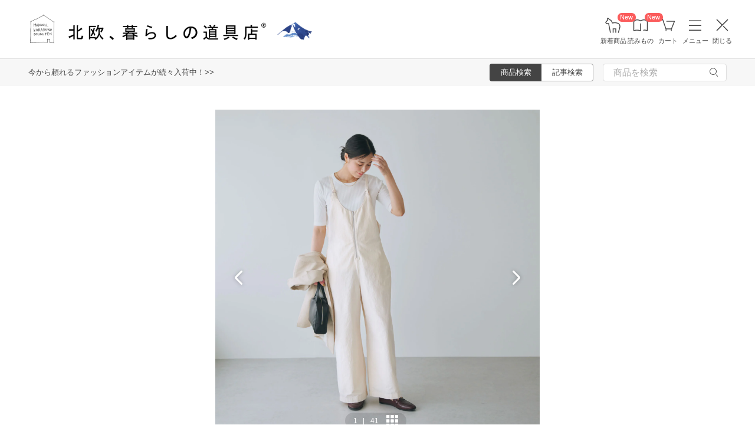

--- FILE ---
content_type: text/html; charset=UTF-8
request_url: https://hokuohkurashi.com/product_contents/11446
body_size: 28025
content:
<!DOCTYPE html>
<html lang="ja" class="page">
<head>
    <script>(function(w,d,s,l,i){w[l]=w[l]||[];w[l].push({'gtm.start':
new Date().getTime(),event:'gtm.js'});var f=d.getElementsByTagName(s)[0],
j=d.createElement(s),dl=l!='dataLayer'?'&l='+l:'';j.async=true;j.src=
'https://www.googletagmanager.com/gtm.js?id='+i+dl;f.parentNode.insertBefore(j,f);
})(window,document,'script','dataLayer','GTM-PG7CQ9');</script>
        
        <script>window.SENTRY={"options":{"dsn":"https:\/\/4a20806979b34916a82955529056c26c@sentry.io\/1245197","debug":false,"release":"c5c133fd24b457f08df94adb223972b0c2204fb7","environment":"production"},"user":null,"tags":[],"denyUrls":["\/^chrome-extension:\\\/\\\/\/i","\/^safari-extension:\\\/\\\/\/i","\/connect\\.buyee\\.jp\\\/.*\\\/main\\.js\/i"]};</script>

    <meta charset="UTF-8">
<title>JOHNBULL / ジョンブル / コットンリネンバックツイルサロペット / ブラック・アイボリー（Sサイズ / Mサイズ） - 北欧、暮らしの道具店</title>
<meta name="description" content="【北欧、暮らしの道具店】品よく、リラックス感も大人の頼れる「コットンリネンサロペット」1枚でおしゃれが決まるサロペット。着こなしが素敵に決まり、なのに楽ちん。その魅力に惹かれて、当店でお取り扱いの種類も増" />
<meta name="viewport" content="width=device-width, initial-scale=1.0,user-scalable=no, maximum-scale=1.0, minimum-scale=1.0, viewport-fit=cover" />
<meta name="format-detection" content="telephone=no" />
<meta name="robots" content="index,follow" />
<meta name="author" content="Kurashicom Inc." />
<meta name="copyright" content="Kurashicom Inc." />

<meta property="og:type" content="product" />
<meta property="og:title" content="JOHNBULL / ジョンブル / コットンリネンバックツイルサロペット / ブラック・アイボリー（Sサイズ / Mサイズ） - 北欧、暮らしの道具店" />
<meta property="og:description" content="品よく、リラックス感も大人の頼れる「コットンリネンサロペット」1枚でおしゃれが決まるサロペット。着こなしが素敵に決まり、なのに楽ちん。その魅力に惹かれて、当店でお取り扱いの種類も増えているアイテムです。今回ご紹介するJOHNBULL（ジョンブル）のコットンリネンサロペットは、その中でも大人のコーディネートにぴったり！とバイヤーが一目惚れした商品なんです。すらりとサロペットを着た全身のシルエットがきれい。上品な雰囲気で着られるのに、程よいリラックス感もあって。大人に似合う工夫がぎゅっと込められた、そんなワザ" />
<meta property="og:image" content="https://hokuohkurashi.imgix.net/shop/2024-05-21/9128494ed6d8e482934c1defc67ca562.jpg?auto=format%2Ccompress&cs=tinysrgb&q=60&fit=scale&w=1200" />
<meta property="og:url" content="https://hokuohkurashi.com/product_contents/11446" /> 

<meta name="twitter:card" content="summary_large_image" />
<meta name="twitter:site" content="@hokuoh_kurashi" />
<meta name="twitter:title" content="北欧雑貨、北欧食器のネットショップ | 北欧、暮らしの道具店" />
<meta name="twitter:description" content="北欧雑貨と北欧食器の通販サイト | 北欧、暮らしの道具店 | 北欧雑貨や北欧食器を中心にご紹介する通販サイトです" />
<meta name="twitter:image" content="https://hokuohkurashi.imgix.net/shop/2016-07-26/3809998cb6e5b529fad2e4319ed32648.jpg" />

<meta property="fb:admins" content="1350836457" />
<meta property="fb:pages" content="218524868180573" />
<meta name="google-site-verification" content="vMb_XB6CpXBZ-hZELOBDzCqusLt0pyGOkpC-mmjeCTw" />
<meta name="referrer" content="strict-origin-when-cross-origin">

<meta name="google" content="nositelinkssearchbox">
<meta name="csrf-token" content="D3AztUcmnFHwIYgnpr87BAaZMEc78D0xPrpFf2xs">

    <style>
body {
    font-family: 'Yu Gothic Medium', '游ゴシック Medium', 'YuGothic', '游ゴシック体', -apple-system, BlinkMacSystemFont, 'ヒラギノ角ゴ ProN W3', 'Hiragino Kaku Gothic ProN', 'Noto Sans JP', 'メイリオ', Meiryo, 'Helvetica Neue', Arial, sans-serif;
    font-weight: 400;
    -webkit-font-smoothing: antialiased;
    -moz-osx-font-smoothing: grayscale;
}
</style>
    <link rel="shortcut icon" href="https://s3-ap-northeast-1.amazonaws.com/kurashicom-images/shop/2016-07-26/8d278fa113be196d33062b7dbac8da46.ico?timestamp=20150519101149" />
<link rel="apple-touch-icon" href="https://hokuohkurashi.com/static/apple-touch-icon.png">

            <link rel="preload" as="style" href="https://hokuohkurashi.com/static/build/assets/main.CkN3_5gL.css" /><link rel="preload" as="style" href="https://hokuohkurashi.com/static/build/assets/main-shop.DlOq38Zd.css" /><link rel="stylesheet" href="https://hokuohkurashi.com/static/build/assets/main.CkN3_5gL.css" /><link rel="stylesheet" href="https://hokuohkurashi.com/static/build/assets/main-shop.DlOq38Zd.css" />        <meta name="kurashicom-product-ids" content="13032 13033 13034 13035">
        <script>
        window.dataLayer = window.dataLayer || [];
        dataLayer.push({"ecomm_prodid":"13032, 13033, 13034, 13035","ecomm_pagetype":"product_content","ecomm_totalvalue":"26400"});
    </script>
            <link rel="preconnect" href="https://www.google.com">
    <link rel="preconnect" href="https://www.gstatic.com" crossorigin>
    <script async src="https://www.google.com/recaptcha/api.js?render=6LcjH28gAAAAAMRDhnjWKvJOOxfFKWoiNz_eLOvf"></script>
        <script src="https://d.shutto-translation.com/trans.js?id=78597"></script>
</head>
<body ontouchstart="" class="page__body ">

    <noscript><iframe sandbox src="https://www.googletagmanager.com/ns.html?id=GTM-PG7CQ9"
height="0" width="0" style="display:none;visibility:hidden"></iframe></noscript>
        
        
                        <div class="header-root">
    <header class="header ">

        <div class="header__logo-nav-container">
            <nav id="header-navigation" class="navigation">
                <a href="https://hokuohkurashi.com/" class="navigation__item navigation__item--home" id="ga-nav-home-btn">
                    <img src="https://hokuohkurashi.imgix.net/shop/2025-12-09/88cb63ab4363f7620678a395fc4d90f0.svg" alt="ホーム" class="navigation__icon" />
                    <label class="navigation__label">ホーム</label>
                </a>

                <a href="/new_arrival_products" class="navigation__item navigation__item--new-products" id="ga-nav-new-products-btn">
                    <img src="https://hokuohkurashi.imgix.net/shop/2025-12-09/7a76e19150ca8f1ae95b6c4809bc048f.svg" alt="新着商品" class="navigation__icon" />
                    <label class="navigation__label">新着商品</label>
                    <span class="rounded-badge navigation__badge">New</span>
                </a>

                <a href="https://hokuohkurashi.com/note" class="navigation__item navigation__item--notes" id="ga-nav-notes-btn">
                    <img src="https://hokuohkurashi.imgix.net/shop/2025-12-09/e67746f953b83996c9cab4555de0c2fd.svg" alt="読みもの" class="navigation__icon" />
                    <label class="navigation__label">読みもの</label>
                    <span class="rounded-badge navigation__badge">New</span>
                </a>

                <a href="https://hokuohkurashi.com/cart?template_name=sp" class="navigation__item navigation__item--cart" id="ga-nav-cart-btn">
                    <img src="https://hokuohkurashi.imgix.net/shop/2025-12-09/867c9d60b8dea2f7595017d8a578a59c.svg" alt="カート" class="navigation__icon" />
                    <label class="navigation__label">カート</label>
                </a>

                
                <button type="button" class="navigation__item open-nav-menu open-button" id="ga-nav-search-btn">
                    <img id="ga-openSideMenu" class="navigation__menu-trigger navigation__icon menu-button-part" src="https://hokuohkurashi.imgix.net/shop/2025-12-09/971664b30acb0f61fd1a74a27c34c54f.svg" alt="メニュー" />
                    <label class="navigation__label  menu-button-part">メニュー</label>
                </button>

                <button type="button" class="navigation__item open-nav-menu close-button">
                    <img class="navigation__menu-trigger navigation__icon navigation__icon--close" src="https://hokuohkurashi.imgix.net/shop/2025-12-09/a685cc607c2c40720344469ed8f19256.svg" alt="閉じる" loading="lazy">
                    <label class="navigation__label">閉じる</label>
                </button>
            </nav>

            <div id="pagetop" class="logo">
                <a href="https://hokuohkurashi.com" id="ga-logo-shop-name" class="logo__link" title="北欧雑貨や北欧食器を中心にご紹介する通販サイトです" rel="home">
                    <span id="logo-container" class="logo__container">
                        <img src="https://hokuohkurashi.imgix.net/shop/2025-11-26/daa2b0e97769fc614d67292606864f89.png" alt="北欧、暮らしの道具店" id="logo-shop-name" class="logo__image" />
                        <img src="https://hokuohkurashi-assets.imgix.net/f/1022423/300x300/64312a3fea/ornament_2026_01.png" alt="北欧、暮らしの道具店" id="logo-shop-ornament" class="logo__ornament" />
                    </span>
                </a>
            </div>
        </div>
    </header>

    <div class="header-spacer">
    </div>

            <div class="news__container">
                            <div class="news">
                    <p class="news__text">
                                                    <a href="https://hokuohkurashi.com/product_themes/2528" class="news__link">今から頼れるファッションアイテムが続々入荷中！&gt;&gt;</a>
                                            </p>
                </div>
                        <div class="news__search show-on-pc">
                <form role="search" method="get" class="search-form searchform">
    <div class="search__tabs">
        <input type="radio" id="search_shop-header" name="mode" value="srh" class="search__tab-input search__tab-input--products" checked />
        <label for="search_shop-header" class="search__tab-label search__tab-label--products">
            <span class="search__tab-text">商品検索</span>
        </label>
        <input type="radio" id="search_blog-header" name="mode" value="" class="search__tab-input search__tab-input--articles" />
        <label for="search_blog-header" class="search__tab-label search__tab-label--articles">
            <span class="search__tab-text">記事検索</span>
        </label>
    </div>
    <div class="search__input-wrapper">
        <input class="search__input" placeholder="商品を検索" name="keyword" maxlength="50" />
        <button class="search__button" type="submit">
            <img src="https://hokuohkurashi.imgix.net/shop/2025-10-09/9d34778fef889db4159c931bdbbad9a6.svg" alt="検索" class="search__icon" />
        </button>
    </div>
</form>
            </div>
        </div>
    </div>
            <nav id="nav-menu" class="nav-menu">
    <div class="show-on-sp">
        <div class="cancel-button">
            <button type="button" class="cancel-button__inner open-nav-menu" aria-label="閉じる">
                <img src="https://hokuohkurashi.imgix.net/shop/2025-06-19/8fc46e8519452536e1d7040a44a43d99.svg" alt="閉じる" width="24" height="24" loading="lazy">
                <span class="cancel-button__label">閉じる</span>
            </button>
        </div>
    </div>
    <div class="nav-menu__container">
        <div class="show-on-sp">
            <div class="search-form-container">
                <form role="search" method="get" class="search-form searchform">
    <div class="search__tabs">
        <input type="radio" id="search_shop-nav-menu-sp" name="mode" value="srh" class="search__tab-input search__tab-input--products" checked />
        <label for="search_shop-nav-menu-sp" class="search__tab-label search__tab-label--products">
            <span class="search__tab-text">商品検索</span>
        </label>
        <input type="radio" id="search_blog-nav-menu-sp" name="mode" value="" class="search__tab-input search__tab-input--articles" />
        <label for="search_blog-nav-menu-sp" class="search__tab-label search__tab-label--articles">
            <span class="search__tab-text">記事検索</span>
        </label>
    </div>
    <div class="search__input-wrapper">
        <input class="search__input" placeholder="商品を検索" name="keyword" maxlength="50" />
        <button class="search__button" type="submit">
            <img src="https://hokuohkurashi.imgix.net/shop/2025-10-09/9d34778fef889db4159c931bdbbad9a6.svg" alt="検索" class="search__icon" />
        </button>
    </div>
</form>
            </div>
        </div>
        <div class="nav-menu__container--block shop">
            <h3>買いもの</h3>
            <ul class="nav-menu-list">
                                    <li>
                        <a href="https://hokuohkurashi.com/product_categories/5" class="link-text">
                                                            <img src="/assets-api/product-category-fashion.png" alt="ファッション" class="category-icon" loading="lazy">
                                                        ファッション
                        </a>
                    </li>
                                    <li>
                        <a href="https://hokuohkurashi.com/product_categories/16" class="link-text">
                                                            <img src="/assets-api/product-category-bag.png" alt="バッグ" class="category-icon" loading="lazy">
                                                        バッグ
                        </a>
                    </li>
                                    <li>
                        <a href="https://hokuohkurashi.com/product_categories/17" class="link-text">
                                                            <img src="/assets-api/product-category-shoes.png" alt="靴" class="category-icon" loading="lazy">
                                                        靴
                        </a>
                    </li>
                                    <li>
                        <a href="https://hokuohkurashi.com/product_categories/14" class="link-text">
                                                            <img src="/assets-api/product-category-accessories.png" alt="ファッション小物" class="category-icon" loading="lazy">
                                                        ファッション小物
                        </a>
                    </li>
                                    <li>
                        <a href="https://hokuohkurashi.com/product_categories/3" class="link-text">
                                                            <img src="/assets-api/product-category-interior.png" alt="インテリア" class="category-icon" loading="lazy">
                                                        インテリア
                        </a>
                    </li>
                                    <li>
                        <a href="https://hokuohkurashi.com/product_categories/1" class="link-text">
                                                            <img src="/assets-api/product-category-kitchen.png" alt="キッチン" class="category-icon" loading="lazy">
                                                        キッチン
                        </a>
                    </li>
                                    <li>
                        <a href="https://hokuohkurashi.com/product_categories/4" class="link-text">
                                                            <img src="/assets-api/product-category-cutlery.png" alt="食器・カトラリー" class="category-icon" loading="lazy">
                                                        食器・カトラリー
                        </a>
                    </li>
                                    <li>
                        <a href="https://hokuohkurashi.com/product_categories/13" class="link-text">
                                                            <img src="/assets-api/product-category-cosme.png" alt="コスメ・ケア用品" class="category-icon" loading="lazy">
                                                        コスメ・ケア用品
                        </a>
                    </li>
                                    <li>
                        <a href="https://hokuohkurashi.com/product_categories/2" class="link-text">
                                                            <img src="/assets-api/product-category-life.png" alt="生活日用品" class="category-icon" loading="lazy">
                                                        生活日用品
                        </a>
                    </li>
                                    <li>
                        <a href="https://hokuohkurashi.com/product_categories/8" class="link-text">
                                                            <img src="/assets-api/product-category-storagebox.png" alt="かご・収納" class="category-icon" loading="lazy">
                                                        かご・収納
                        </a>
                    </li>
                                    <li>
                        <a href="https://hokuohkurashi.com/product_categories/15" class="link-text">
                                                            <img src="/assets-api/product-category-others.png" alt="その他" class="category-icon" loading="lazy">
                                                        その他
                        </a>
                    </li>
                            </ul>
            <div></div>
            <div class="separator"></div>
            <div></div>
            <ul class="nav-menu-list">
                <li><a href="/new_arrival_products" class="link-text">新入荷</a></li>
                <li><a href="/restock_products" class="link-text">再入荷</a></li>
                <li><a href="/note/recommended_gift" class="link-text">ギフト</a></li>
                <li><a href="https://hokuohkurashi.com/limited_products" class="link-text">在庫限り</a></li>
                <li><a href="https://hokuohkurashi.com/product_themes/1456" class="link-text">送料無料</a></li>
            </ul>
        </div>
        <div class="nav-menu__container--block note">
            <h3>読みもの</h3>
            <ul class="nav-menu-list">
                <li><a href="/note" class="link-text">記事</a></li>
                <li><a href="/note/category/tokushuu" class="link-text">特集</a></li>
            </ul>
        </div>
        <div class="nav-menu__container--block info">
            <div class="show-on-sp">
                <div class="button-link-container">
                                            <a href="/login" class="button-link">ログイン・新規登録</a>
                                    </div>
            </div>
            <h3 class="show-on-pc">ご案内</h3>
            <ul class="nav-menu-list">
                <li><a href="/note/category/info/" class="link-text-small">お知らせ</a></li>
                <li><a href="/newsletter" class="link-text-small">メルマガ登録・解除</a></li>
                <li><a href="https://hokuohkurashi.zendesk.com/hc/ja" target="_blank" class="link-text-small">ご利用ガイド</a></li>
                <li><a href="https://hokuohkurashi.zendesk.com/hc/ja/requests/new?ticket_form_id=42878460141721" target="_blank" class="link-text-small">お問い合わせ</a></li>
                                    <li class="show-on-pc"><a href="/login" class="link-text-small">ログイン・新規登録</a></li>
                                <li class="show-on-pc"><a href="https://hokuohkurashi.onelink.me/LD1j/m7clv5bg" target="_blank" class="link-text-small">公式アプリ</a></li>
            </ul>

            <div class="mobile-app-image-link">
                <a href="https://hokuohkurashi.onelink.me/LD1j/m7clv5bg">
                    <img src="https://hokuohkurashi.imgix.net/shop/2025-10-21/730df9dc3950686d36fd4c1bd5b4e928.png?auto=format%2Ccompress&amp;cs=tinysrgb&amp;q=60" loading="lazy" class="mobile-app-image" alt="モバイルアプリ">
                </a>
            </div>

            <div class="social-links">
                <div class="social__container">
    <div class="social__item">
        <a href="http://www.instagram.com/hokuoh_kurashi/" id="ga-nav-menu_instagram" class="social__link">
            <img src="https://hokuohkurashi.imgix.net/shop/2025-10-21/d2ffb9fd9a15f3cb199042e71aec5ffc.svg" alt="Instagram 公式アカウント" loading="lazy" class="social__icon" />
        </a>
    </div>
    <div class="social__item">
        <a href="https://www.youtube.com/user/infohokuohkurashi" id="ga-nav-menu_youtube" class="social__link">
            <img src="https://hokuohkurashi.imgix.net/shop/2025-10-21/632e54e83aa6d58a1d2b5008999116d8.svg" alt="YouTube 公式アカウント" loading="lazy" class="social__icon" />
        </a>
    </div>
    <div class="social__item">
        <a href="https://line.me/R/ti/p/%40kurashicom" id="ga-nav-menu_line" class="social__link">
            <img src="https://hokuohkurashi.imgix.net/shop/2025-10-21/5599af4da9c91806cbe3b54ef7286676.svg" alt="LINE 公式アカウント" loading="lazy" class="social__icon" />
        </a>
    </div>
    <div class="social__item">
        <a href="https://x.com/hokuoh_kurashi" id="ga-nav-menu_twitter" class="social__link">
            <img src="https://hokuohkurashi.imgix.net/shop/2025-10-21/44b7f73b040ceef5dfed577441c479c8.svg" alt="X(旧Twitter) 公式アカウント" loading="lazy" class="social__icon" />
        </a>
    </div>
    <div class="social__item">
        <a href="https://open.spotify.com/user/aomulq2scy8k87o133ojrhd2x?si=yAPjMW3PRTeJYpy-bw0-fQ" id="ga-nav-menu_spotify" target="_blank" rel="noopener" class="social__link">
            <img src="https://hokuohkurashi.imgix.net/shop/2025-10-21/e77f55086bd396e404181749c631f457.svg" alt="Spotify 公式アカウント" loading="lazy" class="social__icon" />
        </a>
    </div>
</div>
            </div>
        </div>
    </div>
</nav>

<div id="nav-menu-scrim" class="nav-menu-scrim" aria-hidden="true"></div>
            
    <div class="page__wrapper" id="wrapper-feature">
        <div id="app" class="page__app">
            <div class="page__main" id="main-feature">
                <main id="main_section" class="page__content">
                    <div class="product-content">
    <div class="container">
                    <div class='float-cta-area'>
                <div class='content'>
                    <h2>JOHNBULL / ジョンブル / コットンリネンバックツイルサロペット / ブラック・アイボリー（Sサイズ / Mサイズ）</h2>
                        <div class="cta-info">
                                    <div class="price">
                    <p>
                        26,400
                        <span class="unit">円 (税込)</span>
                    </p>
                    <span class="sold-out"> SOLD OUT</span>
                </div>
                    
        
            </div>

                                        <button onclick="window.location.href='/newsletter'" class="cta-button newsletter-button">
                    メルマガ登録
                </button>
                                        </div>
            </div>
        
        <div class="container__inner">
            <div class="product-image-swiper" data-product-images='[{&quot;image_id&quot;:221188,&quot;is_video&quot;:false,&quot;url&quot;:&quot;https:\/\/hokuohkurashi.imgix.net\/shop\/2024-05-21\/9128494ed6d8e482934c1defc67ca562.jpg?auto=format%2Ccompress&amp;cs=tinysrgb&amp;q=60&amp;h=128&amp;w=128&amp;fit=crop&quot;},{&quot;image_id&quot;:221189,&quot;is_video&quot;:false,&quot;url&quot;:&quot;https:\/\/hokuohkurashi.imgix.net\/shop\/2024-05-21\/ccda8257bb4962a1b9c8120a61c7d871.jpg?auto=format%2Ccompress&amp;cs=tinysrgb&amp;q=60&amp;h=128&amp;w=128&amp;fit=crop&quot;},{&quot;image_id&quot;:221190,&quot;is_video&quot;:false,&quot;url&quot;:&quot;https:\/\/hokuohkurashi.imgix.net\/shop\/2024-05-21\/2772890f20f6a0935a63c9ebeaad464f.jpg?auto=format%2Ccompress&amp;cs=tinysrgb&amp;q=60&amp;h=128&amp;w=128&amp;fit=crop&quot;},{&quot;image_id&quot;:221191,&quot;is_video&quot;:false,&quot;url&quot;:&quot;https:\/\/hokuohkurashi.imgix.net\/shop\/2024-05-21\/4258cd9caa7f185f7c556dee55976506.jpg?auto=format%2Ccompress&amp;cs=tinysrgb&amp;q=60&amp;h=128&amp;w=128&amp;fit=crop&quot;},{&quot;image_id&quot;:221196,&quot;is_video&quot;:false,&quot;url&quot;:&quot;https:\/\/hokuohkurashi.imgix.net\/shop\/2024-05-21\/37dea80252ceae871644f5083cb91ae1.jpg?auto=format%2Ccompress&amp;cs=tinysrgb&amp;q=60&amp;h=128&amp;w=128&amp;fit=crop&quot;},{&quot;image_id&quot;:221192,&quot;is_video&quot;:false,&quot;url&quot;:&quot;https:\/\/hokuohkurashi.imgix.net\/shop\/2024-05-21\/79dcf50eb39e884e06c9ec688807b9dc.jpg?auto=format%2Ccompress&amp;cs=tinysrgb&amp;q=60&amp;h=128&amp;w=128&amp;fit=crop&quot;},{&quot;image_id&quot;:221194,&quot;is_video&quot;:false,&quot;url&quot;:&quot;https:\/\/hokuohkurashi.imgix.net\/shop\/2024-05-21\/a1b4c28f1ec38649215c57e1b13dc102.jpg?auto=format%2Ccompress&amp;cs=tinysrgb&amp;q=60&amp;h=128&amp;w=128&amp;fit=crop&quot;},{&quot;image_id&quot;:221195,&quot;is_video&quot;:false,&quot;url&quot;:&quot;https:\/\/hokuohkurashi.imgix.net\/shop\/2024-05-21\/2bc4e47533d2aab279f8f7ee0df91282.jpg?auto=format%2Ccompress&amp;cs=tinysrgb&amp;q=60&amp;h=128&amp;w=128&amp;fit=crop&quot;},{&quot;image_id&quot;:221197,&quot;is_video&quot;:false,&quot;url&quot;:&quot;https:\/\/hokuohkurashi.imgix.net\/shop\/2024-05-21\/b2ff1e68930dc076169ad6f78348c55b.jpg?auto=format%2Ccompress&amp;cs=tinysrgb&amp;q=60&amp;h=128&amp;w=128&amp;fit=crop&quot;},{&quot;image_id&quot;:221204,&quot;is_video&quot;:false,&quot;url&quot;:&quot;https:\/\/hokuohkurashi.imgix.net\/shop\/2024-05-21\/6a6d0234d8a734837a578e2482a49a05.jpg?auto=format%2Ccompress&amp;cs=tinysrgb&amp;q=60&amp;h=128&amp;w=128&amp;fit=crop&quot;},{&quot;image_id&quot;:221203,&quot;is_video&quot;:false,&quot;url&quot;:&quot;https:\/\/hokuohkurashi.imgix.net\/shop\/2024-05-21\/5f05666e72cb050fc35bdf039336a398.jpg?auto=format%2Ccompress&amp;cs=tinysrgb&amp;q=60&amp;h=128&amp;w=128&amp;fit=crop&quot;},{&quot;image_id&quot;:221202,&quot;is_video&quot;:false,&quot;url&quot;:&quot;https:\/\/hokuohkurashi.imgix.net\/shop\/2024-05-21\/a60a5b19400dc5395d7c76f90d52a190.jpg?auto=format%2Ccompress&amp;cs=tinysrgb&amp;q=60&amp;h=128&amp;w=128&amp;fit=crop&quot;},{&quot;image_id&quot;:221232,&quot;is_video&quot;:false,&quot;url&quot;:&quot;https:\/\/hokuohkurashi.imgix.net\/shop\/2024-05-21\/228e1d513df1060485b5e36972bc3ae1.jpg?auto=format%2Ccompress&amp;cs=tinysrgb&amp;q=60&amp;h=128&amp;w=128&amp;fit=crop&quot;},{&quot;image_id&quot;:221231,&quot;is_video&quot;:false,&quot;url&quot;:&quot;https:\/\/hokuohkurashi.imgix.net\/shop\/2024-05-21\/ee9b39e742c0c3f74f79b2b34d128a1b.jpg?auto=format%2Ccompress&amp;cs=tinysrgb&amp;q=60&amp;h=128&amp;w=128&amp;fit=crop&quot;},{&quot;image_id&quot;:221234,&quot;is_video&quot;:false,&quot;url&quot;:&quot;https:\/\/hokuohkurashi.imgix.net\/shop\/2024-05-21\/4d756f58f45c31a2e5aa3af38a3b6dc7.jpg?auto=format%2Ccompress&amp;cs=tinysrgb&amp;q=60&amp;h=128&amp;w=128&amp;fit=crop&quot;},{&quot;image_id&quot;:221308,&quot;is_video&quot;:false,&quot;url&quot;:&quot;https:\/\/hokuohkurashi.imgix.net\/shop\/2024-05-22\/05bd7b310612d981f0b912bef4cdb9e1.jpg?auto=format%2Ccompress&amp;cs=tinysrgb&amp;q=60&amp;h=128&amp;w=128&amp;fit=crop&quot;},{&quot;image_id&quot;:221213,&quot;is_video&quot;:false,&quot;url&quot;:&quot;https:\/\/hokuohkurashi.imgix.net\/shop\/2024-05-21\/8ed2f87f4f6a208de273409c610f6321.jpg?auto=format%2Ccompress&amp;cs=tinysrgb&amp;q=60&amp;h=128&amp;w=128&amp;fit=crop&quot;},{&quot;image_id&quot;:221214,&quot;is_video&quot;:false,&quot;url&quot;:&quot;https:\/\/hokuohkurashi.imgix.net\/shop\/2024-05-21\/5577da280e79f616beba8226d639bfa6.jpg?auto=format%2Ccompress&amp;cs=tinysrgb&amp;q=60&amp;h=128&amp;w=128&amp;fit=crop&quot;},{&quot;image_id&quot;:221216,&quot;is_video&quot;:false,&quot;url&quot;:&quot;https:\/\/hokuohkurashi.imgix.net\/shop\/2024-05-21\/db8bf05385026918f61390d5444325dd.jpg?auto=format%2Ccompress&amp;cs=tinysrgb&amp;q=60&amp;h=128&amp;w=128&amp;fit=crop&quot;},{&quot;image_id&quot;:221218,&quot;is_video&quot;:false,&quot;url&quot;:&quot;https:\/\/hokuohkurashi.imgix.net\/shop\/2024-05-21\/70566d4a23da77fccbbf8016f63b20c2.jpg?auto=format%2Ccompress&amp;cs=tinysrgb&amp;q=60&amp;h=128&amp;w=128&amp;fit=crop&quot;},{&quot;image_id&quot;:221219,&quot;is_video&quot;:false,&quot;url&quot;:&quot;https:\/\/hokuohkurashi.imgix.net\/shop\/2024-05-21\/25eb5f1484e27ce2eea1376c2b299c62.jpg?auto=format%2Ccompress&amp;cs=tinysrgb&amp;q=60&amp;h=128&amp;w=128&amp;fit=crop&quot;},{&quot;image_id&quot;:221215,&quot;is_video&quot;:false,&quot;url&quot;:&quot;https:\/\/hokuohkurashi.imgix.net\/shop\/2024-05-21\/5b47f0e768da307e2a4a93ca29c84d6b.jpg?auto=format%2Ccompress&amp;cs=tinysrgb&amp;q=60&amp;h=128&amp;w=128&amp;fit=crop&quot;},{&quot;image_id&quot;:221212,&quot;is_video&quot;:false,&quot;url&quot;:&quot;https:\/\/hokuohkurashi.imgix.net\/shop\/2024-05-21\/a10b3b681bc5ce91e127ad588cd27881.jpg?auto=format%2Ccompress&amp;cs=tinysrgb&amp;q=60&amp;h=128&amp;w=128&amp;fit=crop&quot;},{&quot;image_id&quot;:221240,&quot;is_video&quot;:false,&quot;url&quot;:&quot;https:\/\/hokuohkurashi.imgix.net\/shop\/2024-05-21\/0fc11ec4b713dda3d24e8720688ff37f.jpg?auto=format%2Ccompress&amp;cs=tinysrgb&amp;q=60&amp;h=128&amp;w=128&amp;fit=crop&quot;},{&quot;image_id&quot;:221224,&quot;is_video&quot;:false,&quot;url&quot;:&quot;https:\/\/hokuohkurashi.imgix.net\/shop\/2024-05-21\/c0f302ae6265d249f251383fcd12816a.jpg?auto=format%2Ccompress&amp;cs=tinysrgb&amp;q=60&amp;h=128&amp;w=128&amp;fit=crop&quot;},{&quot;image_id&quot;:221222,&quot;is_video&quot;:false,&quot;url&quot;:&quot;https:\/\/hokuohkurashi.imgix.net\/shop\/2024-05-21\/28e6ae75622a14fa4bc419e47779462e.jpg?auto=format%2Ccompress&amp;cs=tinysrgb&amp;q=60&amp;h=128&amp;w=128&amp;fit=crop&quot;},{&quot;image_id&quot;:221223,&quot;is_video&quot;:false,&quot;url&quot;:&quot;https:\/\/hokuohkurashi.imgix.net\/shop\/2024-05-21\/d0da712efa88c92e3362b26ed6d554ef.jpg?auto=format%2Ccompress&amp;cs=tinysrgb&amp;q=60&amp;h=128&amp;w=128&amp;fit=crop&quot;},{&quot;image_id&quot;:221250,&quot;is_video&quot;:false,&quot;url&quot;:&quot;https:\/\/hokuohkurashi.imgix.net\/shop\/2024-05-21\/c7fffb05335f942e06e24cbfc2e03e7a.jpg?auto=format%2Ccompress&amp;cs=tinysrgb&amp;q=60&amp;h=128&amp;w=128&amp;fit=crop&quot;},{&quot;image_id&quot;:221255,&quot;is_video&quot;:false,&quot;url&quot;:&quot;https:\/\/hokuohkurashi.imgix.net\/shop\/2024-05-21\/b7f7cb74df0f06194bf38fc800f35735.jpg?auto=format%2Ccompress&amp;cs=tinysrgb&amp;q=60&amp;h=128&amp;w=128&amp;fit=crop&quot;},{&quot;image_id&quot;:221258,&quot;is_video&quot;:false,&quot;url&quot;:&quot;https:\/\/hokuohkurashi.imgix.net\/shop\/2024-05-21\/0436be31075c3b27c2f34260f41f8841.jpg?auto=format%2Ccompress&amp;cs=tinysrgb&amp;q=60&amp;h=128&amp;w=128&amp;fit=crop&quot;},{&quot;image_id&quot;:221251,&quot;is_video&quot;:false,&quot;url&quot;:&quot;https:\/\/hokuohkurashi.imgix.net\/shop\/2024-05-21\/62c42748f89db0aab5d6b3fb2cb58848.jpg?auto=format%2Ccompress&amp;cs=tinysrgb&amp;q=60&amp;h=128&amp;w=128&amp;fit=crop&quot;},{&quot;image_id&quot;:221252,&quot;is_video&quot;:false,&quot;url&quot;:&quot;https:\/\/hokuohkurashi.imgix.net\/shop\/2024-05-21\/ef0686c98c09d9cd1acc940c4b409909.jpg?auto=format%2Ccompress&amp;cs=tinysrgb&amp;q=60&amp;h=128&amp;w=128&amp;fit=crop&quot;},{&quot;image_id&quot;:221261,&quot;is_video&quot;:false,&quot;url&quot;:&quot;https:\/\/hokuohkurashi.imgix.net\/shop\/2024-05-21\/a5fa90a078598545775ffd3629082d96.jpg?auto=format%2Ccompress&amp;cs=tinysrgb&amp;q=60&amp;h=128&amp;w=128&amp;fit=crop&quot;},{&quot;image_id&quot;:221260,&quot;is_video&quot;:false,&quot;url&quot;:&quot;https:\/\/hokuohkurashi.imgix.net\/shop\/2024-05-21\/98484ca384ec1a3856c4fb2095f5ee56.jpg?auto=format%2Ccompress&amp;cs=tinysrgb&amp;q=60&amp;h=128&amp;w=128&amp;fit=crop&quot;},{&quot;image_id&quot;:221259,&quot;is_video&quot;:false,&quot;url&quot;:&quot;https:\/\/hokuohkurashi.imgix.net\/shop\/2024-05-21\/989ad14175a663e0b1ab4cae0de2f244.jpg?auto=format%2Ccompress&amp;cs=tinysrgb&amp;q=60&amp;h=128&amp;w=128&amp;fit=crop&quot;},{&quot;image_id&quot;:221264,&quot;is_video&quot;:false,&quot;url&quot;:&quot;https:\/\/hokuohkurashi.imgix.net\/shop\/2024-05-21\/1b7eb1cbc7a2d26919e58b86d57381fd.jpg?auto=format%2Ccompress&amp;cs=tinysrgb&amp;q=60&amp;h=128&amp;w=128&amp;fit=crop&quot;},{&quot;image_id&quot;:221265,&quot;is_video&quot;:false,&quot;url&quot;:&quot;https:\/\/hokuohkurashi.imgix.net\/shop\/2024-05-21\/a67382748510e300df7e8c740aa3a36c.jpg?auto=format%2Ccompress&amp;cs=tinysrgb&amp;q=60&amp;h=128&amp;w=128&amp;fit=crop&quot;},{&quot;image_id&quot;:221266,&quot;is_video&quot;:false,&quot;url&quot;:&quot;https:\/\/hokuohkurashi.imgix.net\/shop\/2024-05-21\/8b9ff6cdf0b45db37bf9dfb440b4632c.jpg?auto=format%2Ccompress&amp;cs=tinysrgb&amp;q=60&amp;h=128&amp;w=128&amp;fit=crop&quot;},{&quot;image_id&quot;:221267,&quot;is_video&quot;:false,&quot;url&quot;:&quot;https:\/\/hokuohkurashi.imgix.net\/shop\/2024-05-21\/2ec42604d96aea3eb075e61a4fe610b0.jpg?auto=format%2Ccompress&amp;cs=tinysrgb&amp;q=60&amp;h=128&amp;w=128&amp;fit=crop&quot;},{&quot;image_id&quot;:221263,&quot;is_video&quot;:false,&quot;url&quot;:&quot;https:\/\/hokuohkurashi.imgix.net\/shop\/2024-05-21\/7ce033c50e1bb3299b7f897795978a44.jpg?auto=format%2Ccompress&amp;cs=tinysrgb&amp;q=60&amp;h=128&amp;w=128&amp;fit=crop&quot;},{&quot;image_id&quot;:221262,&quot;is_video&quot;:false,&quot;url&quot;:&quot;https:\/\/hokuohkurashi.imgix.net\/shop\/2024-05-21\/7551f9ad188621628885f05b379872a8.jpg?auto=format%2Ccompress&amp;cs=tinysrgb&amp;q=60&amp;h=128&amp;w=128&amp;fit=crop&quot;}]'>
  <div class="swiper swiper-container" id="product-swiper-vanilla" style="--aspect-ratio: 1">
    <div class="swiper-wrapper">
              <div class="swiper-slide">
          <div class="swiper-zoom-container">
                          <img
                class="slide-image"
                src="https://hokuohkurashi.imgix.net/shop/2024-05-21/9128494ed6d8e482934c1defc67ca562.jpg?auto=format%2Ccompress&amp;cs=tinysrgb&amp;q=60&amp;h=1650&amp;w=1650&amp;fit=max"
                srcset="https://hokuohkurashi.imgix.net/shop/2024-05-21/9128494ed6d8e482934c1defc67ca562.jpg?auto=format%2Ccompress&amp;cs=tinysrgb&amp;q=60&amp;h=1650&amp;w=1650&amp;dpr=1&amp;fit=max 1x, https://hokuohkurashi.imgix.net/shop/2024-05-21/9128494ed6d8e482934c1defc67ca562.jpg?auto=format%2Ccompress&amp;cs=tinysrgb&amp;q=60&amp;h=1650&amp;w=1650&amp;dpr=2&amp;fit=max 2x, https://hokuohkurashi.imgix.net/shop/2024-05-21/9128494ed6d8e482934c1defc67ca562.jpg?auto=format%2Ccompress&amp;cs=tinysrgb&amp;q=60&amp;h=1650&amp;w=1650&amp;dpr=3&amp;fit=max 3x"
                alt=""
                              />
                      </div>
        </div>
              <div class="swiper-slide">
          <div class="swiper-zoom-container">
                          <img
                class="slide-image"
                src="https://hokuohkurashi.imgix.net/shop/2024-05-21/ccda8257bb4962a1b9c8120a61c7d871.jpg?auto=format%2Ccompress&amp;cs=tinysrgb&amp;q=60&amp;h=1650&amp;w=1650&amp;fit=max"
                srcset="https://hokuohkurashi.imgix.net/shop/2024-05-21/ccda8257bb4962a1b9c8120a61c7d871.jpg?auto=format%2Ccompress&amp;cs=tinysrgb&amp;q=60&amp;h=1650&amp;w=1650&amp;dpr=1&amp;fit=max 1x, https://hokuohkurashi.imgix.net/shop/2024-05-21/ccda8257bb4962a1b9c8120a61c7d871.jpg?auto=format%2Ccompress&amp;cs=tinysrgb&amp;q=60&amp;h=1650&amp;w=1650&amp;dpr=2&amp;fit=max 2x, https://hokuohkurashi.imgix.net/shop/2024-05-21/ccda8257bb4962a1b9c8120a61c7d871.jpg?auto=format%2Ccompress&amp;cs=tinysrgb&amp;q=60&amp;h=1650&amp;w=1650&amp;dpr=3&amp;fit=max 3x"
                alt=""
                              />
                      </div>
        </div>
              <div class="swiper-slide">
          <div class="swiper-zoom-container">
                          <img
                class="slide-image"
                src="https://hokuohkurashi.imgix.net/shop/2024-05-21/2772890f20f6a0935a63c9ebeaad464f.jpg?auto=format%2Ccompress&amp;cs=tinysrgb&amp;q=60&amp;h=1650&amp;w=1650&amp;fit=max"
                srcset="https://hokuohkurashi.imgix.net/shop/2024-05-21/2772890f20f6a0935a63c9ebeaad464f.jpg?auto=format%2Ccompress&amp;cs=tinysrgb&amp;q=60&amp;h=1650&amp;w=1650&amp;dpr=1&amp;fit=max 1x, https://hokuohkurashi.imgix.net/shop/2024-05-21/2772890f20f6a0935a63c9ebeaad464f.jpg?auto=format%2Ccompress&amp;cs=tinysrgb&amp;q=60&amp;h=1650&amp;w=1650&amp;dpr=2&amp;fit=max 2x, https://hokuohkurashi.imgix.net/shop/2024-05-21/2772890f20f6a0935a63c9ebeaad464f.jpg?auto=format%2Ccompress&amp;cs=tinysrgb&amp;q=60&amp;h=1650&amp;w=1650&amp;dpr=3&amp;fit=max 3x"
                alt=""
                              />
                      </div>
        </div>
              <div class="swiper-slide">
          <div class="swiper-zoom-container">
                          <img
                class="slide-image"
                src="https://hokuohkurashi.imgix.net/shop/2024-05-21/4258cd9caa7f185f7c556dee55976506.jpg?auto=format%2Ccompress&amp;cs=tinysrgb&amp;q=60&amp;h=1650&amp;w=1650&amp;fit=max"
                srcset="https://hokuohkurashi.imgix.net/shop/2024-05-21/4258cd9caa7f185f7c556dee55976506.jpg?auto=format%2Ccompress&amp;cs=tinysrgb&amp;q=60&amp;h=1650&amp;w=1650&amp;dpr=1&amp;fit=max 1x, https://hokuohkurashi.imgix.net/shop/2024-05-21/4258cd9caa7f185f7c556dee55976506.jpg?auto=format%2Ccompress&amp;cs=tinysrgb&amp;q=60&amp;h=1650&amp;w=1650&amp;dpr=2&amp;fit=max 2x, https://hokuohkurashi.imgix.net/shop/2024-05-21/4258cd9caa7f185f7c556dee55976506.jpg?auto=format%2Ccompress&amp;cs=tinysrgb&amp;q=60&amp;h=1650&amp;w=1650&amp;dpr=3&amp;fit=max 3x"
                alt=""
                              />
                      </div>
        </div>
              <div class="swiper-slide">
          <div class="swiper-zoom-container">
                          <img
                class="slide-image"
                src="https://hokuohkurashi.imgix.net/shop/2024-05-21/37dea80252ceae871644f5083cb91ae1.jpg?auto=format%2Ccompress&amp;cs=tinysrgb&amp;q=60&amp;h=1650&amp;w=1650&amp;fit=max"
                srcset="https://hokuohkurashi.imgix.net/shop/2024-05-21/37dea80252ceae871644f5083cb91ae1.jpg?auto=format%2Ccompress&amp;cs=tinysrgb&amp;q=60&amp;h=1650&amp;w=1650&amp;dpr=1&amp;fit=max 1x, https://hokuohkurashi.imgix.net/shop/2024-05-21/37dea80252ceae871644f5083cb91ae1.jpg?auto=format%2Ccompress&amp;cs=tinysrgb&amp;q=60&amp;h=1650&amp;w=1650&amp;dpr=2&amp;fit=max 2x, https://hokuohkurashi.imgix.net/shop/2024-05-21/37dea80252ceae871644f5083cb91ae1.jpg?auto=format%2Ccompress&amp;cs=tinysrgb&amp;q=60&amp;h=1650&amp;w=1650&amp;dpr=3&amp;fit=max 3x"
                alt=""
                              />
                      </div>
        </div>
              <div class="swiper-slide">
          <div class="swiper-zoom-container">
                          <img
                class="slide-image"
                src="https://hokuohkurashi.imgix.net/shop/2024-05-21/79dcf50eb39e884e06c9ec688807b9dc.jpg?auto=format%2Ccompress&amp;cs=tinysrgb&amp;q=60&amp;h=1650&amp;w=1650&amp;fit=max"
                srcset="https://hokuohkurashi.imgix.net/shop/2024-05-21/79dcf50eb39e884e06c9ec688807b9dc.jpg?auto=format%2Ccompress&amp;cs=tinysrgb&amp;q=60&amp;h=1650&amp;w=1650&amp;dpr=1&amp;fit=max 1x, https://hokuohkurashi.imgix.net/shop/2024-05-21/79dcf50eb39e884e06c9ec688807b9dc.jpg?auto=format%2Ccompress&amp;cs=tinysrgb&amp;q=60&amp;h=1650&amp;w=1650&amp;dpr=2&amp;fit=max 2x, https://hokuohkurashi.imgix.net/shop/2024-05-21/79dcf50eb39e884e06c9ec688807b9dc.jpg?auto=format%2Ccompress&amp;cs=tinysrgb&amp;q=60&amp;h=1650&amp;w=1650&amp;dpr=3&amp;fit=max 3x"
                alt=""
                 loading="lazy"               />
                      </div>
        </div>
              <div class="swiper-slide">
          <div class="swiper-zoom-container">
                          <img
                class="slide-image"
                src="https://hokuohkurashi.imgix.net/shop/2024-05-21/a1b4c28f1ec38649215c57e1b13dc102.jpg?auto=format%2Ccompress&amp;cs=tinysrgb&amp;q=60&amp;h=1650&amp;w=1650&amp;fit=max"
                srcset="https://hokuohkurashi.imgix.net/shop/2024-05-21/a1b4c28f1ec38649215c57e1b13dc102.jpg?auto=format%2Ccompress&amp;cs=tinysrgb&amp;q=60&amp;h=1650&amp;w=1650&amp;dpr=1&amp;fit=max 1x, https://hokuohkurashi.imgix.net/shop/2024-05-21/a1b4c28f1ec38649215c57e1b13dc102.jpg?auto=format%2Ccompress&amp;cs=tinysrgb&amp;q=60&amp;h=1650&amp;w=1650&amp;dpr=2&amp;fit=max 2x, https://hokuohkurashi.imgix.net/shop/2024-05-21/a1b4c28f1ec38649215c57e1b13dc102.jpg?auto=format%2Ccompress&amp;cs=tinysrgb&amp;q=60&amp;h=1650&amp;w=1650&amp;dpr=3&amp;fit=max 3x"
                alt=""
                 loading="lazy"               />
                      </div>
        </div>
              <div class="swiper-slide">
          <div class="swiper-zoom-container">
                          <img
                class="slide-image"
                src="https://hokuohkurashi.imgix.net/shop/2024-05-21/2bc4e47533d2aab279f8f7ee0df91282.jpg?auto=format%2Ccompress&amp;cs=tinysrgb&amp;q=60&amp;h=1650&amp;w=1650&amp;fit=max"
                srcset="https://hokuohkurashi.imgix.net/shop/2024-05-21/2bc4e47533d2aab279f8f7ee0df91282.jpg?auto=format%2Ccompress&amp;cs=tinysrgb&amp;q=60&amp;h=1650&amp;w=1650&amp;dpr=1&amp;fit=max 1x, https://hokuohkurashi.imgix.net/shop/2024-05-21/2bc4e47533d2aab279f8f7ee0df91282.jpg?auto=format%2Ccompress&amp;cs=tinysrgb&amp;q=60&amp;h=1650&amp;w=1650&amp;dpr=2&amp;fit=max 2x, https://hokuohkurashi.imgix.net/shop/2024-05-21/2bc4e47533d2aab279f8f7ee0df91282.jpg?auto=format%2Ccompress&amp;cs=tinysrgb&amp;q=60&amp;h=1650&amp;w=1650&amp;dpr=3&amp;fit=max 3x"
                alt=""
                 loading="lazy"               />
                      </div>
        </div>
              <div class="swiper-slide">
          <div class="swiper-zoom-container">
                          <img
                class="slide-image"
                src="https://hokuohkurashi.imgix.net/shop/2024-05-21/b2ff1e68930dc076169ad6f78348c55b.jpg?auto=format%2Ccompress&amp;cs=tinysrgb&amp;q=60&amp;h=1650&amp;w=1650&amp;fit=max"
                srcset="https://hokuohkurashi.imgix.net/shop/2024-05-21/b2ff1e68930dc076169ad6f78348c55b.jpg?auto=format%2Ccompress&amp;cs=tinysrgb&amp;q=60&amp;h=1650&amp;w=1650&amp;dpr=1&amp;fit=max 1x, https://hokuohkurashi.imgix.net/shop/2024-05-21/b2ff1e68930dc076169ad6f78348c55b.jpg?auto=format%2Ccompress&amp;cs=tinysrgb&amp;q=60&amp;h=1650&amp;w=1650&amp;dpr=2&amp;fit=max 2x, https://hokuohkurashi.imgix.net/shop/2024-05-21/b2ff1e68930dc076169ad6f78348c55b.jpg?auto=format%2Ccompress&amp;cs=tinysrgb&amp;q=60&amp;h=1650&amp;w=1650&amp;dpr=3&amp;fit=max 3x"
                alt=""
                              />
                      </div>
        </div>
              <div class="swiper-slide">
          <div class="swiper-zoom-container">
                          <img
                class="slide-image"
                src="https://hokuohkurashi.imgix.net/shop/2024-05-21/6a6d0234d8a734837a578e2482a49a05.jpg?auto=format%2Ccompress&amp;cs=tinysrgb&amp;q=60&amp;h=1650&amp;w=1650&amp;fit=max"
                srcset="https://hokuohkurashi.imgix.net/shop/2024-05-21/6a6d0234d8a734837a578e2482a49a05.jpg?auto=format%2Ccompress&amp;cs=tinysrgb&amp;q=60&amp;h=1650&amp;w=1650&amp;dpr=1&amp;fit=max 1x, https://hokuohkurashi.imgix.net/shop/2024-05-21/6a6d0234d8a734837a578e2482a49a05.jpg?auto=format%2Ccompress&amp;cs=tinysrgb&amp;q=60&amp;h=1650&amp;w=1650&amp;dpr=2&amp;fit=max 2x, https://hokuohkurashi.imgix.net/shop/2024-05-21/6a6d0234d8a734837a578e2482a49a05.jpg?auto=format%2Ccompress&amp;cs=tinysrgb&amp;q=60&amp;h=1650&amp;w=1650&amp;dpr=3&amp;fit=max 3x"
                alt=""
                 loading="lazy"               />
                      </div>
        </div>
              <div class="swiper-slide">
          <div class="swiper-zoom-container">
                          <img
                class="slide-image"
                src="https://hokuohkurashi.imgix.net/shop/2024-05-21/5f05666e72cb050fc35bdf039336a398.jpg?auto=format%2Ccompress&amp;cs=tinysrgb&amp;q=60&amp;h=1650&amp;w=1650&amp;fit=max"
                srcset="https://hokuohkurashi.imgix.net/shop/2024-05-21/5f05666e72cb050fc35bdf039336a398.jpg?auto=format%2Ccompress&amp;cs=tinysrgb&amp;q=60&amp;h=1650&amp;w=1650&amp;dpr=1&amp;fit=max 1x, https://hokuohkurashi.imgix.net/shop/2024-05-21/5f05666e72cb050fc35bdf039336a398.jpg?auto=format%2Ccompress&amp;cs=tinysrgb&amp;q=60&amp;h=1650&amp;w=1650&amp;dpr=2&amp;fit=max 2x, https://hokuohkurashi.imgix.net/shop/2024-05-21/5f05666e72cb050fc35bdf039336a398.jpg?auto=format%2Ccompress&amp;cs=tinysrgb&amp;q=60&amp;h=1650&amp;w=1650&amp;dpr=3&amp;fit=max 3x"
                alt=""
                 loading="lazy"               />
                      </div>
        </div>
              <div class="swiper-slide">
          <div class="swiper-zoom-container">
                          <img
                class="slide-image"
                src="https://hokuohkurashi.imgix.net/shop/2024-05-21/a60a5b19400dc5395d7c76f90d52a190.jpg?auto=format%2Ccompress&amp;cs=tinysrgb&amp;q=60&amp;h=1650&amp;w=1650&amp;fit=max"
                srcset="https://hokuohkurashi.imgix.net/shop/2024-05-21/a60a5b19400dc5395d7c76f90d52a190.jpg?auto=format%2Ccompress&amp;cs=tinysrgb&amp;q=60&amp;h=1650&amp;w=1650&amp;dpr=1&amp;fit=max 1x, https://hokuohkurashi.imgix.net/shop/2024-05-21/a60a5b19400dc5395d7c76f90d52a190.jpg?auto=format%2Ccompress&amp;cs=tinysrgb&amp;q=60&amp;h=1650&amp;w=1650&amp;dpr=2&amp;fit=max 2x, https://hokuohkurashi.imgix.net/shop/2024-05-21/a60a5b19400dc5395d7c76f90d52a190.jpg?auto=format%2Ccompress&amp;cs=tinysrgb&amp;q=60&amp;h=1650&amp;w=1650&amp;dpr=3&amp;fit=max 3x"
                alt=""
                 loading="lazy"               />
                      </div>
        </div>
              <div class="swiper-slide">
          <div class="swiper-zoom-container">
                          <img
                class="slide-image"
                src="https://hokuohkurashi.imgix.net/shop/2024-05-21/228e1d513df1060485b5e36972bc3ae1.jpg?auto=format%2Ccompress&amp;cs=tinysrgb&amp;q=60&amp;h=1650&amp;w=1650&amp;fit=max"
                srcset="https://hokuohkurashi.imgix.net/shop/2024-05-21/228e1d513df1060485b5e36972bc3ae1.jpg?auto=format%2Ccompress&amp;cs=tinysrgb&amp;q=60&amp;h=1650&amp;w=1650&amp;dpr=1&amp;fit=max 1x, https://hokuohkurashi.imgix.net/shop/2024-05-21/228e1d513df1060485b5e36972bc3ae1.jpg?auto=format%2Ccompress&amp;cs=tinysrgb&amp;q=60&amp;h=1650&amp;w=1650&amp;dpr=2&amp;fit=max 2x, https://hokuohkurashi.imgix.net/shop/2024-05-21/228e1d513df1060485b5e36972bc3ae1.jpg?auto=format%2Ccompress&amp;cs=tinysrgb&amp;q=60&amp;h=1650&amp;w=1650&amp;dpr=3&amp;fit=max 3x"
                alt=""
                 loading="lazy"               />
                      </div>
        </div>
              <div class="swiper-slide">
          <div class="swiper-zoom-container">
                          <img
                class="slide-image"
                src="https://hokuohkurashi.imgix.net/shop/2024-05-21/ee9b39e742c0c3f74f79b2b34d128a1b.jpg?auto=format%2Ccompress&amp;cs=tinysrgb&amp;q=60&amp;h=1650&amp;w=1650&amp;fit=max"
                srcset="https://hokuohkurashi.imgix.net/shop/2024-05-21/ee9b39e742c0c3f74f79b2b34d128a1b.jpg?auto=format%2Ccompress&amp;cs=tinysrgb&amp;q=60&amp;h=1650&amp;w=1650&amp;dpr=1&amp;fit=max 1x, https://hokuohkurashi.imgix.net/shop/2024-05-21/ee9b39e742c0c3f74f79b2b34d128a1b.jpg?auto=format%2Ccompress&amp;cs=tinysrgb&amp;q=60&amp;h=1650&amp;w=1650&amp;dpr=2&amp;fit=max 2x, https://hokuohkurashi.imgix.net/shop/2024-05-21/ee9b39e742c0c3f74f79b2b34d128a1b.jpg?auto=format%2Ccompress&amp;cs=tinysrgb&amp;q=60&amp;h=1650&amp;w=1650&amp;dpr=3&amp;fit=max 3x"
                alt=""
                 loading="lazy"               />
                      </div>
        </div>
              <div class="swiper-slide">
          <div class="swiper-zoom-container">
                          <img
                class="slide-image"
                src="https://hokuohkurashi.imgix.net/shop/2024-05-21/4d756f58f45c31a2e5aa3af38a3b6dc7.jpg?auto=format%2Ccompress&amp;cs=tinysrgb&amp;q=60&amp;h=1650&amp;w=1650&amp;fit=max"
                srcset="https://hokuohkurashi.imgix.net/shop/2024-05-21/4d756f58f45c31a2e5aa3af38a3b6dc7.jpg?auto=format%2Ccompress&amp;cs=tinysrgb&amp;q=60&amp;h=1650&amp;w=1650&amp;dpr=1&amp;fit=max 1x, https://hokuohkurashi.imgix.net/shop/2024-05-21/4d756f58f45c31a2e5aa3af38a3b6dc7.jpg?auto=format%2Ccompress&amp;cs=tinysrgb&amp;q=60&amp;h=1650&amp;w=1650&amp;dpr=2&amp;fit=max 2x, https://hokuohkurashi.imgix.net/shop/2024-05-21/4d756f58f45c31a2e5aa3af38a3b6dc7.jpg?auto=format%2Ccompress&amp;cs=tinysrgb&amp;q=60&amp;h=1650&amp;w=1650&amp;dpr=3&amp;fit=max 3x"
                alt=""
                 loading="lazy"               />
                      </div>
        </div>
              <div class="swiper-slide">
          <div class="swiper-zoom-container">
                          <img
                class="slide-image"
                src="https://hokuohkurashi.imgix.net/shop/2024-05-22/05bd7b310612d981f0b912bef4cdb9e1.jpg?auto=format%2Ccompress&amp;cs=tinysrgb&amp;q=60&amp;h=1650&amp;w=1650&amp;fit=max"
                srcset="https://hokuohkurashi.imgix.net/shop/2024-05-22/05bd7b310612d981f0b912bef4cdb9e1.jpg?auto=format%2Ccompress&amp;cs=tinysrgb&amp;q=60&amp;h=1650&amp;w=1650&amp;dpr=1&amp;fit=max 1x, https://hokuohkurashi.imgix.net/shop/2024-05-22/05bd7b310612d981f0b912bef4cdb9e1.jpg?auto=format%2Ccompress&amp;cs=tinysrgb&amp;q=60&amp;h=1650&amp;w=1650&amp;dpr=2&amp;fit=max 2x, https://hokuohkurashi.imgix.net/shop/2024-05-22/05bd7b310612d981f0b912bef4cdb9e1.jpg?auto=format%2Ccompress&amp;cs=tinysrgb&amp;q=60&amp;h=1650&amp;w=1650&amp;dpr=3&amp;fit=max 3x"
                alt=""
                              />
                      </div>
        </div>
              <div class="swiper-slide">
          <div class="swiper-zoom-container">
                          <img
                class="slide-image"
                src="https://hokuohkurashi.imgix.net/shop/2024-05-21/8ed2f87f4f6a208de273409c610f6321.jpg?auto=format%2Ccompress&amp;cs=tinysrgb&amp;q=60&amp;h=1650&amp;w=1650&amp;fit=max"
                srcset="https://hokuohkurashi.imgix.net/shop/2024-05-21/8ed2f87f4f6a208de273409c610f6321.jpg?auto=format%2Ccompress&amp;cs=tinysrgb&amp;q=60&amp;h=1650&amp;w=1650&amp;dpr=1&amp;fit=max 1x, https://hokuohkurashi.imgix.net/shop/2024-05-21/8ed2f87f4f6a208de273409c610f6321.jpg?auto=format%2Ccompress&amp;cs=tinysrgb&amp;q=60&amp;h=1650&amp;w=1650&amp;dpr=2&amp;fit=max 2x, https://hokuohkurashi.imgix.net/shop/2024-05-21/8ed2f87f4f6a208de273409c610f6321.jpg?auto=format%2Ccompress&amp;cs=tinysrgb&amp;q=60&amp;h=1650&amp;w=1650&amp;dpr=3&amp;fit=max 3x"
                alt=""
                 loading="lazy"               />
                      </div>
        </div>
              <div class="swiper-slide">
          <div class="swiper-zoom-container">
                          <img
                class="slide-image"
                src="https://hokuohkurashi.imgix.net/shop/2024-05-21/5577da280e79f616beba8226d639bfa6.jpg?auto=format%2Ccompress&amp;cs=tinysrgb&amp;q=60&amp;h=1650&amp;w=1650&amp;fit=max"
                srcset="https://hokuohkurashi.imgix.net/shop/2024-05-21/5577da280e79f616beba8226d639bfa6.jpg?auto=format%2Ccompress&amp;cs=tinysrgb&amp;q=60&amp;h=1650&amp;w=1650&amp;dpr=1&amp;fit=max 1x, https://hokuohkurashi.imgix.net/shop/2024-05-21/5577da280e79f616beba8226d639bfa6.jpg?auto=format%2Ccompress&amp;cs=tinysrgb&amp;q=60&amp;h=1650&amp;w=1650&amp;dpr=2&amp;fit=max 2x, https://hokuohkurashi.imgix.net/shop/2024-05-21/5577da280e79f616beba8226d639bfa6.jpg?auto=format%2Ccompress&amp;cs=tinysrgb&amp;q=60&amp;h=1650&amp;w=1650&amp;dpr=3&amp;fit=max 3x"
                alt=""
                 loading="lazy"               />
                      </div>
        </div>
              <div class="swiper-slide">
          <div class="swiper-zoom-container">
                          <img
                class="slide-image"
                src="https://hokuohkurashi.imgix.net/shop/2024-05-21/db8bf05385026918f61390d5444325dd.jpg?auto=format%2Ccompress&amp;cs=tinysrgb&amp;q=60&amp;h=1650&amp;w=1650&amp;fit=max"
                srcset="https://hokuohkurashi.imgix.net/shop/2024-05-21/db8bf05385026918f61390d5444325dd.jpg?auto=format%2Ccompress&amp;cs=tinysrgb&amp;q=60&amp;h=1650&amp;w=1650&amp;dpr=1&amp;fit=max 1x, https://hokuohkurashi.imgix.net/shop/2024-05-21/db8bf05385026918f61390d5444325dd.jpg?auto=format%2Ccompress&amp;cs=tinysrgb&amp;q=60&amp;h=1650&amp;w=1650&amp;dpr=2&amp;fit=max 2x, https://hokuohkurashi.imgix.net/shop/2024-05-21/db8bf05385026918f61390d5444325dd.jpg?auto=format%2Ccompress&amp;cs=tinysrgb&amp;q=60&amp;h=1650&amp;w=1650&amp;dpr=3&amp;fit=max 3x"
                alt=""
                 loading="lazy"               />
                      </div>
        </div>
              <div class="swiper-slide">
          <div class="swiper-zoom-container">
                          <img
                class="slide-image"
                src="https://hokuohkurashi.imgix.net/shop/2024-05-21/70566d4a23da77fccbbf8016f63b20c2.jpg?auto=format%2Ccompress&amp;cs=tinysrgb&amp;q=60&amp;h=1650&amp;w=1650&amp;fit=max"
                srcset="https://hokuohkurashi.imgix.net/shop/2024-05-21/70566d4a23da77fccbbf8016f63b20c2.jpg?auto=format%2Ccompress&amp;cs=tinysrgb&amp;q=60&amp;h=1650&amp;w=1650&amp;dpr=1&amp;fit=max 1x, https://hokuohkurashi.imgix.net/shop/2024-05-21/70566d4a23da77fccbbf8016f63b20c2.jpg?auto=format%2Ccompress&amp;cs=tinysrgb&amp;q=60&amp;h=1650&amp;w=1650&amp;dpr=2&amp;fit=max 2x, https://hokuohkurashi.imgix.net/shop/2024-05-21/70566d4a23da77fccbbf8016f63b20c2.jpg?auto=format%2Ccompress&amp;cs=tinysrgb&amp;q=60&amp;h=1650&amp;w=1650&amp;dpr=3&amp;fit=max 3x"
                alt=""
                 loading="lazy"               />
                      </div>
        </div>
              <div class="swiper-slide">
          <div class="swiper-zoom-container">
                          <img
                class="slide-image"
                src="https://hokuohkurashi.imgix.net/shop/2024-05-21/25eb5f1484e27ce2eea1376c2b299c62.jpg?auto=format%2Ccompress&amp;cs=tinysrgb&amp;q=60&amp;h=1650&amp;w=1650&amp;fit=max"
                srcset="https://hokuohkurashi.imgix.net/shop/2024-05-21/25eb5f1484e27ce2eea1376c2b299c62.jpg?auto=format%2Ccompress&amp;cs=tinysrgb&amp;q=60&amp;h=1650&amp;w=1650&amp;dpr=1&amp;fit=max 1x, https://hokuohkurashi.imgix.net/shop/2024-05-21/25eb5f1484e27ce2eea1376c2b299c62.jpg?auto=format%2Ccompress&amp;cs=tinysrgb&amp;q=60&amp;h=1650&amp;w=1650&amp;dpr=2&amp;fit=max 2x, https://hokuohkurashi.imgix.net/shop/2024-05-21/25eb5f1484e27ce2eea1376c2b299c62.jpg?auto=format%2Ccompress&amp;cs=tinysrgb&amp;q=60&amp;h=1650&amp;w=1650&amp;dpr=3&amp;fit=max 3x"
                alt=""
                 loading="lazy"               />
                      </div>
        </div>
              <div class="swiper-slide">
          <div class="swiper-zoom-container">
                          <img
                class="slide-image"
                src="https://hokuohkurashi.imgix.net/shop/2024-05-21/5b47f0e768da307e2a4a93ca29c84d6b.jpg?auto=format%2Ccompress&amp;cs=tinysrgb&amp;q=60&amp;h=1650&amp;w=1650&amp;fit=max"
                srcset="https://hokuohkurashi.imgix.net/shop/2024-05-21/5b47f0e768da307e2a4a93ca29c84d6b.jpg?auto=format%2Ccompress&amp;cs=tinysrgb&amp;q=60&amp;h=1650&amp;w=1650&amp;dpr=1&amp;fit=max 1x, https://hokuohkurashi.imgix.net/shop/2024-05-21/5b47f0e768da307e2a4a93ca29c84d6b.jpg?auto=format%2Ccompress&amp;cs=tinysrgb&amp;q=60&amp;h=1650&amp;w=1650&amp;dpr=2&amp;fit=max 2x, https://hokuohkurashi.imgix.net/shop/2024-05-21/5b47f0e768da307e2a4a93ca29c84d6b.jpg?auto=format%2Ccompress&amp;cs=tinysrgb&amp;q=60&amp;h=1650&amp;w=1650&amp;dpr=3&amp;fit=max 3x"
                alt=""
                 loading="lazy"               />
                      </div>
        </div>
              <div class="swiper-slide">
          <div class="swiper-zoom-container">
                          <img
                class="slide-image"
                src="https://hokuohkurashi.imgix.net/shop/2024-05-21/a10b3b681bc5ce91e127ad588cd27881.jpg?auto=format%2Ccompress&amp;cs=tinysrgb&amp;q=60&amp;h=1650&amp;w=1650&amp;fit=max"
                srcset="https://hokuohkurashi.imgix.net/shop/2024-05-21/a10b3b681bc5ce91e127ad588cd27881.jpg?auto=format%2Ccompress&amp;cs=tinysrgb&amp;q=60&amp;h=1650&amp;w=1650&amp;dpr=1&amp;fit=max 1x, https://hokuohkurashi.imgix.net/shop/2024-05-21/a10b3b681bc5ce91e127ad588cd27881.jpg?auto=format%2Ccompress&amp;cs=tinysrgb&amp;q=60&amp;h=1650&amp;w=1650&amp;dpr=2&amp;fit=max 2x, https://hokuohkurashi.imgix.net/shop/2024-05-21/a10b3b681bc5ce91e127ad588cd27881.jpg?auto=format%2Ccompress&amp;cs=tinysrgb&amp;q=60&amp;h=1650&amp;w=1650&amp;dpr=3&amp;fit=max 3x"
                alt=""
                 loading="lazy"               />
                      </div>
        </div>
              <div class="swiper-slide">
          <div class="swiper-zoom-container">
                          <img
                class="slide-image"
                src="https://hokuohkurashi.imgix.net/shop/2024-05-21/0fc11ec4b713dda3d24e8720688ff37f.jpg?auto=format%2Ccompress&amp;cs=tinysrgb&amp;q=60&amp;h=1650&amp;w=1650&amp;fit=max"
                srcset="https://hokuohkurashi.imgix.net/shop/2024-05-21/0fc11ec4b713dda3d24e8720688ff37f.jpg?auto=format%2Ccompress&amp;cs=tinysrgb&amp;q=60&amp;h=1650&amp;w=1650&amp;dpr=1&amp;fit=max 1x, https://hokuohkurashi.imgix.net/shop/2024-05-21/0fc11ec4b713dda3d24e8720688ff37f.jpg?auto=format%2Ccompress&amp;cs=tinysrgb&amp;q=60&amp;h=1650&amp;w=1650&amp;dpr=2&amp;fit=max 2x, https://hokuohkurashi.imgix.net/shop/2024-05-21/0fc11ec4b713dda3d24e8720688ff37f.jpg?auto=format%2Ccompress&amp;cs=tinysrgb&amp;q=60&amp;h=1650&amp;w=1650&amp;dpr=3&amp;fit=max 3x"
                alt=""
                 loading="lazy"               />
                      </div>
        </div>
              <div class="swiper-slide">
          <div class="swiper-zoom-container">
                          <img
                class="slide-image"
                src="https://hokuohkurashi.imgix.net/shop/2024-05-21/c0f302ae6265d249f251383fcd12816a.jpg?auto=format%2Ccompress&amp;cs=tinysrgb&amp;q=60&amp;h=1650&amp;w=1650&amp;fit=max"
                srcset="https://hokuohkurashi.imgix.net/shop/2024-05-21/c0f302ae6265d249f251383fcd12816a.jpg?auto=format%2Ccompress&amp;cs=tinysrgb&amp;q=60&amp;h=1650&amp;w=1650&amp;dpr=1&amp;fit=max 1x, https://hokuohkurashi.imgix.net/shop/2024-05-21/c0f302ae6265d249f251383fcd12816a.jpg?auto=format%2Ccompress&amp;cs=tinysrgb&amp;q=60&amp;h=1650&amp;w=1650&amp;dpr=2&amp;fit=max 2x, https://hokuohkurashi.imgix.net/shop/2024-05-21/c0f302ae6265d249f251383fcd12816a.jpg?auto=format%2Ccompress&amp;cs=tinysrgb&amp;q=60&amp;h=1650&amp;w=1650&amp;dpr=3&amp;fit=max 3x"
                alt=""
                 loading="lazy"               />
                      </div>
        </div>
              <div class="swiper-slide">
          <div class="swiper-zoom-container">
                          <img
                class="slide-image"
                src="https://hokuohkurashi.imgix.net/shop/2024-05-21/28e6ae75622a14fa4bc419e47779462e.jpg?auto=format%2Ccompress&amp;cs=tinysrgb&amp;q=60&amp;h=1650&amp;w=1650&amp;fit=max"
                srcset="https://hokuohkurashi.imgix.net/shop/2024-05-21/28e6ae75622a14fa4bc419e47779462e.jpg?auto=format%2Ccompress&amp;cs=tinysrgb&amp;q=60&amp;h=1650&amp;w=1650&amp;dpr=1&amp;fit=max 1x, https://hokuohkurashi.imgix.net/shop/2024-05-21/28e6ae75622a14fa4bc419e47779462e.jpg?auto=format%2Ccompress&amp;cs=tinysrgb&amp;q=60&amp;h=1650&amp;w=1650&amp;dpr=2&amp;fit=max 2x, https://hokuohkurashi.imgix.net/shop/2024-05-21/28e6ae75622a14fa4bc419e47779462e.jpg?auto=format%2Ccompress&amp;cs=tinysrgb&amp;q=60&amp;h=1650&amp;w=1650&amp;dpr=3&amp;fit=max 3x"
                alt=""
                 loading="lazy"               />
                      </div>
        </div>
              <div class="swiper-slide">
          <div class="swiper-zoom-container">
                          <img
                class="slide-image"
                src="https://hokuohkurashi.imgix.net/shop/2024-05-21/d0da712efa88c92e3362b26ed6d554ef.jpg?auto=format%2Ccompress&amp;cs=tinysrgb&amp;q=60&amp;h=1650&amp;w=1650&amp;fit=max"
                srcset="https://hokuohkurashi.imgix.net/shop/2024-05-21/d0da712efa88c92e3362b26ed6d554ef.jpg?auto=format%2Ccompress&amp;cs=tinysrgb&amp;q=60&amp;h=1650&amp;w=1650&amp;dpr=1&amp;fit=max 1x, https://hokuohkurashi.imgix.net/shop/2024-05-21/d0da712efa88c92e3362b26ed6d554ef.jpg?auto=format%2Ccompress&amp;cs=tinysrgb&amp;q=60&amp;h=1650&amp;w=1650&amp;dpr=2&amp;fit=max 2x, https://hokuohkurashi.imgix.net/shop/2024-05-21/d0da712efa88c92e3362b26ed6d554ef.jpg?auto=format%2Ccompress&amp;cs=tinysrgb&amp;q=60&amp;h=1650&amp;w=1650&amp;dpr=3&amp;fit=max 3x"
                alt=""
                 loading="lazy"               />
                      </div>
        </div>
              <div class="swiper-slide">
          <div class="swiper-zoom-container">
                          <img
                class="slide-image"
                src="https://hokuohkurashi.imgix.net/shop/2024-05-21/c7fffb05335f942e06e24cbfc2e03e7a.jpg?auto=format%2Ccompress&amp;cs=tinysrgb&amp;q=60&amp;h=1650&amp;w=1650&amp;fit=max"
                srcset="https://hokuohkurashi.imgix.net/shop/2024-05-21/c7fffb05335f942e06e24cbfc2e03e7a.jpg?auto=format%2Ccompress&amp;cs=tinysrgb&amp;q=60&amp;h=1650&amp;w=1650&amp;dpr=1&amp;fit=max 1x, https://hokuohkurashi.imgix.net/shop/2024-05-21/c7fffb05335f942e06e24cbfc2e03e7a.jpg?auto=format%2Ccompress&amp;cs=tinysrgb&amp;q=60&amp;h=1650&amp;w=1650&amp;dpr=2&amp;fit=max 2x, https://hokuohkurashi.imgix.net/shop/2024-05-21/c7fffb05335f942e06e24cbfc2e03e7a.jpg?auto=format%2Ccompress&amp;cs=tinysrgb&amp;q=60&amp;h=1650&amp;w=1650&amp;dpr=3&amp;fit=max 3x"
                alt=""
                 loading="lazy"               />
                      </div>
        </div>
              <div class="swiper-slide">
          <div class="swiper-zoom-container">
                          <img
                class="slide-image"
                src="https://hokuohkurashi.imgix.net/shop/2024-05-21/b7f7cb74df0f06194bf38fc800f35735.jpg?auto=format%2Ccompress&amp;cs=tinysrgb&amp;q=60&amp;h=1650&amp;w=1650&amp;fit=max"
                srcset="https://hokuohkurashi.imgix.net/shop/2024-05-21/b7f7cb74df0f06194bf38fc800f35735.jpg?auto=format%2Ccompress&amp;cs=tinysrgb&amp;q=60&amp;h=1650&amp;w=1650&amp;dpr=1&amp;fit=max 1x, https://hokuohkurashi.imgix.net/shop/2024-05-21/b7f7cb74df0f06194bf38fc800f35735.jpg?auto=format%2Ccompress&amp;cs=tinysrgb&amp;q=60&amp;h=1650&amp;w=1650&amp;dpr=2&amp;fit=max 2x, https://hokuohkurashi.imgix.net/shop/2024-05-21/b7f7cb74df0f06194bf38fc800f35735.jpg?auto=format%2Ccompress&amp;cs=tinysrgb&amp;q=60&amp;h=1650&amp;w=1650&amp;dpr=3&amp;fit=max 3x"
                alt=""
                 loading="lazy"               />
                      </div>
        </div>
              <div class="swiper-slide">
          <div class="swiper-zoom-container">
                          <img
                class="slide-image"
                src="https://hokuohkurashi.imgix.net/shop/2024-05-21/0436be31075c3b27c2f34260f41f8841.jpg?auto=format%2Ccompress&amp;cs=tinysrgb&amp;q=60&amp;h=1650&amp;w=1650&amp;fit=max"
                srcset="https://hokuohkurashi.imgix.net/shop/2024-05-21/0436be31075c3b27c2f34260f41f8841.jpg?auto=format%2Ccompress&amp;cs=tinysrgb&amp;q=60&amp;h=1650&amp;w=1650&amp;dpr=1&amp;fit=max 1x, https://hokuohkurashi.imgix.net/shop/2024-05-21/0436be31075c3b27c2f34260f41f8841.jpg?auto=format%2Ccompress&amp;cs=tinysrgb&amp;q=60&amp;h=1650&amp;w=1650&amp;dpr=2&amp;fit=max 2x, https://hokuohkurashi.imgix.net/shop/2024-05-21/0436be31075c3b27c2f34260f41f8841.jpg?auto=format%2Ccompress&amp;cs=tinysrgb&amp;q=60&amp;h=1650&amp;w=1650&amp;dpr=3&amp;fit=max 3x"
                alt=""
                 loading="lazy"               />
                      </div>
        </div>
              <div class="swiper-slide">
          <div class="swiper-zoom-container">
                          <img
                class="slide-image"
                src="https://hokuohkurashi.imgix.net/shop/2024-05-21/62c42748f89db0aab5d6b3fb2cb58848.jpg?auto=format%2Ccompress&amp;cs=tinysrgb&amp;q=60&amp;h=1650&amp;w=1650&amp;fit=max"
                srcset="https://hokuohkurashi.imgix.net/shop/2024-05-21/62c42748f89db0aab5d6b3fb2cb58848.jpg?auto=format%2Ccompress&amp;cs=tinysrgb&amp;q=60&amp;h=1650&amp;w=1650&amp;dpr=1&amp;fit=max 1x, https://hokuohkurashi.imgix.net/shop/2024-05-21/62c42748f89db0aab5d6b3fb2cb58848.jpg?auto=format%2Ccompress&amp;cs=tinysrgb&amp;q=60&amp;h=1650&amp;w=1650&amp;dpr=2&amp;fit=max 2x, https://hokuohkurashi.imgix.net/shop/2024-05-21/62c42748f89db0aab5d6b3fb2cb58848.jpg?auto=format%2Ccompress&amp;cs=tinysrgb&amp;q=60&amp;h=1650&amp;w=1650&amp;dpr=3&amp;fit=max 3x"
                alt=""
                 loading="lazy"               />
                      </div>
        </div>
              <div class="swiper-slide">
          <div class="swiper-zoom-container">
                          <img
                class="slide-image"
                src="https://hokuohkurashi.imgix.net/shop/2024-05-21/ef0686c98c09d9cd1acc940c4b409909.jpg?auto=format%2Ccompress&amp;cs=tinysrgb&amp;q=60&amp;h=1650&amp;w=1650&amp;fit=max"
                srcset="https://hokuohkurashi.imgix.net/shop/2024-05-21/ef0686c98c09d9cd1acc940c4b409909.jpg?auto=format%2Ccompress&amp;cs=tinysrgb&amp;q=60&amp;h=1650&amp;w=1650&amp;dpr=1&amp;fit=max 1x, https://hokuohkurashi.imgix.net/shop/2024-05-21/ef0686c98c09d9cd1acc940c4b409909.jpg?auto=format%2Ccompress&amp;cs=tinysrgb&amp;q=60&amp;h=1650&amp;w=1650&amp;dpr=2&amp;fit=max 2x, https://hokuohkurashi.imgix.net/shop/2024-05-21/ef0686c98c09d9cd1acc940c4b409909.jpg?auto=format%2Ccompress&amp;cs=tinysrgb&amp;q=60&amp;h=1650&amp;w=1650&amp;dpr=3&amp;fit=max 3x"
                alt=""
                 loading="lazy"               />
                      </div>
        </div>
              <div class="swiper-slide">
          <div class="swiper-zoom-container">
                          <img
                class="slide-image"
                src="https://hokuohkurashi.imgix.net/shop/2024-05-21/a5fa90a078598545775ffd3629082d96.jpg?auto=format%2Ccompress&amp;cs=tinysrgb&amp;q=60&amp;h=1650&amp;w=1650&amp;fit=max"
                srcset="https://hokuohkurashi.imgix.net/shop/2024-05-21/a5fa90a078598545775ffd3629082d96.jpg?auto=format%2Ccompress&amp;cs=tinysrgb&amp;q=60&amp;h=1650&amp;w=1650&amp;dpr=1&amp;fit=max 1x, https://hokuohkurashi.imgix.net/shop/2024-05-21/a5fa90a078598545775ffd3629082d96.jpg?auto=format%2Ccompress&amp;cs=tinysrgb&amp;q=60&amp;h=1650&amp;w=1650&amp;dpr=2&amp;fit=max 2x, https://hokuohkurashi.imgix.net/shop/2024-05-21/a5fa90a078598545775ffd3629082d96.jpg?auto=format%2Ccompress&amp;cs=tinysrgb&amp;q=60&amp;h=1650&amp;w=1650&amp;dpr=3&amp;fit=max 3x"
                alt=""
                 loading="lazy"               />
                      </div>
        </div>
              <div class="swiper-slide">
          <div class="swiper-zoom-container">
                          <img
                class="slide-image"
                src="https://hokuohkurashi.imgix.net/shop/2024-05-21/98484ca384ec1a3856c4fb2095f5ee56.jpg?auto=format%2Ccompress&amp;cs=tinysrgb&amp;q=60&amp;h=1650&amp;w=1650&amp;fit=max"
                srcset="https://hokuohkurashi.imgix.net/shop/2024-05-21/98484ca384ec1a3856c4fb2095f5ee56.jpg?auto=format%2Ccompress&amp;cs=tinysrgb&amp;q=60&amp;h=1650&amp;w=1650&amp;dpr=1&amp;fit=max 1x, https://hokuohkurashi.imgix.net/shop/2024-05-21/98484ca384ec1a3856c4fb2095f5ee56.jpg?auto=format%2Ccompress&amp;cs=tinysrgb&amp;q=60&amp;h=1650&amp;w=1650&amp;dpr=2&amp;fit=max 2x, https://hokuohkurashi.imgix.net/shop/2024-05-21/98484ca384ec1a3856c4fb2095f5ee56.jpg?auto=format%2Ccompress&amp;cs=tinysrgb&amp;q=60&amp;h=1650&amp;w=1650&amp;dpr=3&amp;fit=max 3x"
                alt=""
                 loading="lazy"               />
                      </div>
        </div>
              <div class="swiper-slide">
          <div class="swiper-zoom-container">
                          <img
                class="slide-image"
                src="https://hokuohkurashi.imgix.net/shop/2024-05-21/989ad14175a663e0b1ab4cae0de2f244.jpg?auto=format%2Ccompress&amp;cs=tinysrgb&amp;q=60&amp;h=1650&amp;w=1650&amp;fit=max"
                srcset="https://hokuohkurashi.imgix.net/shop/2024-05-21/989ad14175a663e0b1ab4cae0de2f244.jpg?auto=format%2Ccompress&amp;cs=tinysrgb&amp;q=60&amp;h=1650&amp;w=1650&amp;dpr=1&amp;fit=max 1x, https://hokuohkurashi.imgix.net/shop/2024-05-21/989ad14175a663e0b1ab4cae0de2f244.jpg?auto=format%2Ccompress&amp;cs=tinysrgb&amp;q=60&amp;h=1650&amp;w=1650&amp;dpr=2&amp;fit=max 2x, https://hokuohkurashi.imgix.net/shop/2024-05-21/989ad14175a663e0b1ab4cae0de2f244.jpg?auto=format%2Ccompress&amp;cs=tinysrgb&amp;q=60&amp;h=1650&amp;w=1650&amp;dpr=3&amp;fit=max 3x"
                alt=""
                 loading="lazy"               />
                      </div>
        </div>
              <div class="swiper-slide">
          <div class="swiper-zoom-container">
                          <img
                class="slide-image"
                src="https://hokuohkurashi.imgix.net/shop/2024-05-21/1b7eb1cbc7a2d26919e58b86d57381fd.jpg?auto=format%2Ccompress&amp;cs=tinysrgb&amp;q=60&amp;h=1650&amp;w=1650&amp;fit=max"
                srcset="https://hokuohkurashi.imgix.net/shop/2024-05-21/1b7eb1cbc7a2d26919e58b86d57381fd.jpg?auto=format%2Ccompress&amp;cs=tinysrgb&amp;q=60&amp;h=1650&amp;w=1650&amp;dpr=1&amp;fit=max 1x, https://hokuohkurashi.imgix.net/shop/2024-05-21/1b7eb1cbc7a2d26919e58b86d57381fd.jpg?auto=format%2Ccompress&amp;cs=tinysrgb&amp;q=60&amp;h=1650&amp;w=1650&amp;dpr=2&amp;fit=max 2x, https://hokuohkurashi.imgix.net/shop/2024-05-21/1b7eb1cbc7a2d26919e58b86d57381fd.jpg?auto=format%2Ccompress&amp;cs=tinysrgb&amp;q=60&amp;h=1650&amp;w=1650&amp;dpr=3&amp;fit=max 3x"
                alt=""
                 loading="lazy"               />
                      </div>
        </div>
              <div class="swiper-slide">
          <div class="swiper-zoom-container">
                          <img
                class="slide-image"
                src="https://hokuohkurashi.imgix.net/shop/2024-05-21/a67382748510e300df7e8c740aa3a36c.jpg?auto=format%2Ccompress&amp;cs=tinysrgb&amp;q=60&amp;h=1650&amp;w=1650&amp;fit=max"
                srcset="https://hokuohkurashi.imgix.net/shop/2024-05-21/a67382748510e300df7e8c740aa3a36c.jpg?auto=format%2Ccompress&amp;cs=tinysrgb&amp;q=60&amp;h=1650&amp;w=1650&amp;dpr=1&amp;fit=max 1x, https://hokuohkurashi.imgix.net/shop/2024-05-21/a67382748510e300df7e8c740aa3a36c.jpg?auto=format%2Ccompress&amp;cs=tinysrgb&amp;q=60&amp;h=1650&amp;w=1650&amp;dpr=2&amp;fit=max 2x, https://hokuohkurashi.imgix.net/shop/2024-05-21/a67382748510e300df7e8c740aa3a36c.jpg?auto=format%2Ccompress&amp;cs=tinysrgb&amp;q=60&amp;h=1650&amp;w=1650&amp;dpr=3&amp;fit=max 3x"
                alt=""
                 loading="lazy"               />
                      </div>
        </div>
              <div class="swiper-slide">
          <div class="swiper-zoom-container">
                          <img
                class="slide-image"
                src="https://hokuohkurashi.imgix.net/shop/2024-05-21/8b9ff6cdf0b45db37bf9dfb440b4632c.jpg?auto=format%2Ccompress&amp;cs=tinysrgb&amp;q=60&amp;h=1650&amp;w=1650&amp;fit=max"
                srcset="https://hokuohkurashi.imgix.net/shop/2024-05-21/8b9ff6cdf0b45db37bf9dfb440b4632c.jpg?auto=format%2Ccompress&amp;cs=tinysrgb&amp;q=60&amp;h=1650&amp;w=1650&amp;dpr=1&amp;fit=max 1x, https://hokuohkurashi.imgix.net/shop/2024-05-21/8b9ff6cdf0b45db37bf9dfb440b4632c.jpg?auto=format%2Ccompress&amp;cs=tinysrgb&amp;q=60&amp;h=1650&amp;w=1650&amp;dpr=2&amp;fit=max 2x, https://hokuohkurashi.imgix.net/shop/2024-05-21/8b9ff6cdf0b45db37bf9dfb440b4632c.jpg?auto=format%2Ccompress&amp;cs=tinysrgb&amp;q=60&amp;h=1650&amp;w=1650&amp;dpr=3&amp;fit=max 3x"
                alt=""
                 loading="lazy"               />
                      </div>
        </div>
              <div class="swiper-slide">
          <div class="swiper-zoom-container">
                          <img
                class="slide-image"
                src="https://hokuohkurashi.imgix.net/shop/2024-05-21/2ec42604d96aea3eb075e61a4fe610b0.jpg?auto=format%2Ccompress&amp;cs=tinysrgb&amp;q=60&amp;h=1650&amp;w=1650&amp;fit=max"
                srcset="https://hokuohkurashi.imgix.net/shop/2024-05-21/2ec42604d96aea3eb075e61a4fe610b0.jpg?auto=format%2Ccompress&amp;cs=tinysrgb&amp;q=60&amp;h=1650&amp;w=1650&amp;dpr=1&amp;fit=max 1x, https://hokuohkurashi.imgix.net/shop/2024-05-21/2ec42604d96aea3eb075e61a4fe610b0.jpg?auto=format%2Ccompress&amp;cs=tinysrgb&amp;q=60&amp;h=1650&amp;w=1650&amp;dpr=2&amp;fit=max 2x, https://hokuohkurashi.imgix.net/shop/2024-05-21/2ec42604d96aea3eb075e61a4fe610b0.jpg?auto=format%2Ccompress&amp;cs=tinysrgb&amp;q=60&amp;h=1650&amp;w=1650&amp;dpr=3&amp;fit=max 3x"
                alt=""
                 loading="lazy"               />
                      </div>
        </div>
              <div class="swiper-slide">
          <div class="swiper-zoom-container">
                          <img
                class="slide-image"
                src="https://hokuohkurashi.imgix.net/shop/2024-05-21/7ce033c50e1bb3299b7f897795978a44.jpg?auto=format%2Ccompress&amp;cs=tinysrgb&amp;q=60&amp;h=1650&amp;w=1650&amp;fit=max"
                srcset="https://hokuohkurashi.imgix.net/shop/2024-05-21/7ce033c50e1bb3299b7f897795978a44.jpg?auto=format%2Ccompress&amp;cs=tinysrgb&amp;q=60&amp;h=1650&amp;w=1650&amp;dpr=1&amp;fit=max 1x, https://hokuohkurashi.imgix.net/shop/2024-05-21/7ce033c50e1bb3299b7f897795978a44.jpg?auto=format%2Ccompress&amp;cs=tinysrgb&amp;q=60&amp;h=1650&amp;w=1650&amp;dpr=2&amp;fit=max 2x, https://hokuohkurashi.imgix.net/shop/2024-05-21/7ce033c50e1bb3299b7f897795978a44.jpg?auto=format%2Ccompress&amp;cs=tinysrgb&amp;q=60&amp;h=1650&amp;w=1650&amp;dpr=3&amp;fit=max 3x"
                alt=""
                 loading="lazy"               />
                      </div>
        </div>
              <div class="swiper-slide">
          <div class="swiper-zoom-container">
                          <img
                class="slide-image"
                src="https://hokuohkurashi.imgix.net/shop/2024-05-21/7551f9ad188621628885f05b379872a8.jpg?auto=format%2Ccompress&amp;cs=tinysrgb&amp;q=60&amp;h=1650&amp;w=1650&amp;fit=max"
                srcset="https://hokuohkurashi.imgix.net/shop/2024-05-21/7551f9ad188621628885f05b379872a8.jpg?auto=format%2Ccompress&amp;cs=tinysrgb&amp;q=60&amp;h=1650&amp;w=1650&amp;dpr=1&amp;fit=max 1x, https://hokuohkurashi.imgix.net/shop/2024-05-21/7551f9ad188621628885f05b379872a8.jpg?auto=format%2Ccompress&amp;cs=tinysrgb&amp;q=60&amp;h=1650&amp;w=1650&amp;dpr=2&amp;fit=max 2x, https://hokuohkurashi.imgix.net/shop/2024-05-21/7551f9ad188621628885f05b379872a8.jpg?auto=format%2Ccompress&amp;cs=tinysrgb&amp;q=60&amp;h=1650&amp;w=1650&amp;dpr=3&amp;fit=max 3x"
                alt=""
                 loading="lazy"               />
                      </div>
        </div>
          </div>
    <div class="swiper-pagination" role="button" tabindex="0"></div>
    <div class="swiper-button-prev" role="button" tabindex="0" aria-label="前の画像"></div>
    <div class="swiper-button-next" role="button" tabindex="0" aria-label="次の画像"></div>
  </div>

      <div class="product-thumbnail-container">
              <div
          class="product-thumbnail-wrapper"
          data-source-image-id="221197"
          role="button"
          tabindex="0">
                      <img
              class="thumbnail-image"
              src="https://hokuohkurashi.imgix.net/shop/2024-05-21/b2ff1e68930dc076169ad6f78348c55b.jpg?auto=format%2Ccompress&amp;cs=tinysrgb&amp;q=60&amp;h=200&amp;w=200&amp;fit=crop"
              alt="ブラック"
            />
                    <span class="thumbnail-label">ブラック</span>
        </div>
              <div
          class="product-thumbnail-wrapper"
          data-source-image-id="221308"
          role="button"
          tabindex="0">
                      <img
              class="thumbnail-image"
              src="https://hokuohkurashi.imgix.net/shop/2024-05-22/05bd7b310612d981f0b912bef4cdb9e1.jpg?auto=format%2Ccompress&amp;cs=tinysrgb&amp;q=60&amp;h=200&amp;w=200&amp;fit=crop"
              alt="アイボリー"
            />
                    <span class="thumbnail-label">アイボリー</span>
        </div>
          </div>
  </div>
            <div class="purchase-information">
                <div class="breadcrumbs">
                                    <span><a href="https://hokuohkurashi.com/product_brands/266">取り扱い終了</a></span>
                        </div>

                <h1 class="product-title">JOHNBULL / ジョンブル / コットンリネンバックツイルサロペット / ブラック・アイボリー（Sサイズ / Mサイズ）</h1>
                <div class="cta-area">
                        <div class="cta-info">
                                    <div class="price">
                    <p>
                        26,400
                        <span class="unit">円 (税込)</span>
                    </p>
                    <span class="sold-out"> SOLD OUT</span>
                </div>
                    
        
            </div>

                                        <button onclick="window.location.href='/newsletter'" class="cta-button newsletter-button">
                    メルマガ登録
                </button>
                                        </div>
            </div>
        </div>
        <div class="container__inner">
            <section id="product_detail" class='content-section'>
                <div class="main550">
                    <div class="description explain1 clearfix">
                        <p><br></p><p><img src="https://hokuohkurashi.imgix.net/shop/2024-05-21/be0144a6b769fb650f7c72a7eb78a420.jpg?auto=format%2Ccompress&cs=tinysrgb&q=60&w=1130&fit=max"><br></p>
<hr class="boldLine"><h2 style="text-align: center; " class="mediumTitle">品よく、リラックス感も<br>大人の頼れる「コットンリネンサロペット」</h2>
<hr class="boldLine"><p><br></p>
<p>1枚でおしゃれが決まるサロペット。</p>
<p><br></p>
<p>着こなしが素敵に決まり、なのに楽ちん。その魅力に惹かれて、当店でお取り扱いの種類も増えているアイテムです。</p>
<p><br></p>
<p>今回ご紹介するJOHNBULL（ジョンブル）のコットンリネンサロペットは、その中でも大人のコーディネートにぴったり！とバイヤーが一目惚れした商品なんです。</p>
<p><br></p>
<p></p>
<p></p>
<p></p>
<div class="product-list-modal-photo" data-product-ids="12993,12014,12892"><img src="https://hokuohkurashi.imgix.net/shop/2024-05-21/ccda8257bb4962a1b9c8120a61c7d871.jpg?auto=format%2Ccompress&cs=tinysrgb&q=60&w=1130&fit=max"><img class="product-list-modal-trigger" src="https://hokuohkurashi.imgix.net/shop/2019-01-18/21a06dc371df430c05dd1bae3fc05a82.png?auto=format%2Ccompress&cs=tinysrgb&q=60&w=1130&fit=max"></div>
<p></p>
<p></p>
<div class="product-list-modal-photo" data-product-ids="12993,12014,12892"><img src="https://hokuohkurashi.imgix.net/shop/2024-05-21/2772890f20f6a0935a63c9ebeaad464f.jpg?auto=format%2Ccompress&cs=tinysrgb&q=60&w=1130&fit=max"><img class="product-list-modal-trigger" src="https://hokuohkurashi.imgix.net/shop/2019-01-18/21a06dc371df430c05dd1bae3fc05a82.png?auto=format%2Ccompress&cs=tinysrgb&q=60&w=1130&fit=max"></div>
<p></p>
<p>すらりとサロペットを着た全身のシルエットがきれい。<br></p>
<p><br></p>
<p>上品な雰囲気で着られるのに、程よいリラックス感もあって。<br></p>
<p><br></p>
<p>大人に似合う工夫がぎゅっと込められた、そんなワザありのサロペットをこれからご紹介します。</p>
<p><br></p>
<p><img src="https://hokuohkurashi.imgix.net/shop/2024-05-21/2bc4e47533d2aab279f8f7ee0df91282.jpg?auto=format%2Ccompress&cs=tinysrgb&q=60&w=1130&fit=max"><br></p>
<p><br></p>
<p><br></p>
<h2 class="titleIconCheck">足元まですらり。全身きれいなシルエット</h2>
<p></p>
<p></p>
<div class="product-list-modal-photo" data-product-ids="12191"><img src="https://hokuohkurashi.imgix.net/shop/2024-05-21/a5fa90a078598545775ffd3629082d96.jpg?auto=format%2Ccompress&cs=tinysrgb&q=60&w=1130&fit=max"><img class="product-list-modal-trigger" src="https://hokuohkurashi.imgix.net/shop/2019-01-18/21a06dc371df430c05dd1bae3fc05a82.png?auto=format%2Ccompress&cs=tinysrgb&q=60&w=1130&fit=max"></div>
<p>このサロペットの大きな魅力は、全身をスッときれいなラインで整えてくれること。</p>
<p><br></p>
<p>すっきりした身幅とややワイドなパンツの組み合わせは、動きやすいのに、ストンとまっすぐなシルエットを実現してくれます。</p>
<p><br></p>
<p>縦の流れが強調されるデザインで、さらりと着こなす姿が格好いいサロペットです。<br></p>
<p><br></p>
<p></p>
<div class="product-list-modal-photo" data-product-ids="12190"><img src="https://hokuohkurashi.imgix.net/shop/2024-05-21/141d59e40487b110b7e7440182f01fbc.jpg?auto=format%2Ccompress&cs=tinysrgb&q=60&w=1130&fit=max"><img class="product-list-modal-trigger" src="https://hokuohkurashi.imgix.net/shop/2019-01-18/21a06dc371df430c05dd1bae3fc05a82.png?auto=format%2Ccompress&cs=tinysrgb&q=60&w=1130&fit=max"></div>
<p></p>
<p></p>
<div class="product-list-modal-photo" data-product-ids="12190"><img src="https://hokuohkurashi.imgix.net/shop/2024-05-21/d0da712efa88c92e3362b26ed6d554ef.jpg?auto=format%2Ccompress&cs=tinysrgb&q=60&w=1130&fit=max"><img class="product-list-modal-trigger" src="https://hokuohkurashi.imgix.net/shop/2019-01-18/21a06dc371df430c05dd1bae3fc05a82.png?auto=format%2Ccompress&cs=tinysrgb&q=60&w=1130&fit=max"></div>
<p><br></p>
<p><br></p>
<h2 class="titleIconCheck">胸元のカーブと細めの肩紐で、やわらかく上品に</h2>
<p></p>
<p></p><div class="product-list-modal-photo" data-product-ids="12993"><img src="https://hokuohkurashi.imgix.net/shop/2024-05-21/a1b4c28f1ec38649215c57e1b13dc102.jpg?auto=format%2Ccompress&cs=tinysrgb&q=60&w=1130&fit=max"><img class="product-list-modal-trigger" src="https://hokuohkurashi.imgix.net/shop/2019-01-18/21a06dc371df430c05dd1bae3fc05a82.png?auto=format%2Ccompress&cs=tinysrgb&q=60&w=1130&fit=max"></div><p></p><p>もうひとつ特徴的なのが、胸元のカーブ。<br></p>
<p><br></p>
<p>長めのネックレスを着けたようなラインが描かれ、やわらかく上品な印象になります。</p>
<p><br></p>
<p>胸元は大きく開いているので、下に重ねるトップスにあまり干渉しません。</p>
<p><br></p>
<p>トップスとの組み合わせに自由度があって、着回ししやすいのも嬉しいポイントです。</p>
<p><br></p><p><img src="https://hokuohkurashi.imgix.net/shop/2024-05-21/25eb5f1484e27ce2eea1376c2b299c62.jpg?auto=format%2Ccompress&cs=tinysrgb&q=60&w=1130&fit=max"><br></p>
<p>肩紐の細さも上品な印象に一役買っていて、カジュアルな装いも幼くならずにまとまります。<br></p>
<p><br></p>
<p>肩紐は背中でクロスされているので、後ろ姿まですっきりスマートです。<br></p>
<p><br></p><p><img src="https://hokuohkurashi.imgix.net/shop/2024-05-21/37dea80252ceae871644f5083cb91ae1.jpg?auto=format%2Ccompress&cs=tinysrgb&q=60&w=1130&fit=max"><br></p>
<p><br></p>
<p><br></p>
<h2 class="titleIconCheck">ジッパーでおしゃれなひと癖</h2>
<p><img src="https://hokuohkurashi.imgix.net/shop/2024-05-21/5f05666e72cb050fc35bdf039336a398.jpg?auto=format%2Ccompress&cs=tinysrgb&q=60&w=1130&fit=max"><br></p>
<p>
</p>
<p></p>
<p></p>
<p>
</p>
<p>デザインのアクセントに、ジッパーがきらり。</p>
<p><br></p>
<p>さりげなく縦ラインを際立てています。</p>
<p><br></p>
<p>このチャックは開いてもOK。こなれた雰囲気になって、おしゃれさが引き立ちます。<br></p>
<p><br></p>
<p><img src="https://hokuohkurashi.imgix.net/shop/2024-05-21/70566d4a23da77fccbbf8016f63b20c2.jpg?auto=format%2Ccompress&cs=tinysrgb&q=60&w=1130&fit=max"><br></p>
<p><br></p>
<p><br></p>
<h2 class="titleIconCheck">さらさら、シャリっと。年中着られる軽い生地感</h2>
<p><img src="https://hokuohkurashi.imgix.net/shop/2024-05-21/5577da280e79f616beba8226d639bfa6.jpg?auto=format%2Ccompress&cs=tinysrgb&q=60&w=1130&fit=max"><br></p>
<p>生地はリネンとコットンの混紡で、軽やかな着心地です。</p>
<p><br></p>
<p>どちらかというと薄手の生地ですが、季節感を感じさせる薄さではなく、1年を通して着られそうな生地厚です。<br></p>
<p><br></p>
<p><img src="https://hokuohkurashi.imgix.net/shop/2024-05-21/db8bf05385026918f61390d5444325dd.jpg?auto=format%2Ccompress&cs=tinysrgb&q=60&w=1130&fit=max"><br></p>
<p>洗いざらしでも着られそうなラフさがありながら、目が細やかな上質さもあって。<br></p>
<p><br></p>
<p>普段着にもよそ行きにも使えるいいとこ取りの質感なんです。</p>
<p><br></p><p></p><div class="product-list-modal-photo" data-product-ids="12044"><img src="https://hokuohkurashi.imgix.net/shop/2024-05-21/79dcf50eb39e884e06c9ec688807b9dc.jpg?auto=format%2Ccompress&cs=tinysrgb&q=60&w=1130&fit=max"><img class="product-list-modal-trigger" src="https://hokuohkurashi.imgix.net/shop/2019-01-18/21a06dc371df430c05dd1bae3fc05a82.png?auto=format%2Ccompress&cs=tinysrgb&q=60&w=1130&fit=max"></div><p></p><p>カジュアルなトップスならリラックス感のあるコーディネートに。<br></p>
<p><br></p>
<p>シャリっとした生地には、気取らない親しみやすさが感じられます。</p>
<p><br></p>
<p>生地のきれいな質感を活かすなら、ジャケットと組み合わせて。たちまちよそ行きのコーディネートに仲間入りです。</p>
<p><br></p>
<p></p>
<p></p>
<p></p><div class="product-list-modal-photo" data-product-ids="12191"><img src="https://hokuohkurashi.imgix.net/shop/2024-05-21/2e4247036d0bdb49851ef7bc853ad4e4.jpg?auto=format%2Ccompress&cs=tinysrgb&q=60&w=1130&fit=max"><img class="product-list-modal-trigger" src="https://hokuohkurashi.imgix.net/shop/2019-01-18/21a06dc371df430c05dd1bae3fc05a82.png?auto=format%2Ccompress&cs=tinysrgb&q=60&w=1130&fit=max"></div><br><p></p>
<p><br></p>
<h2 class="titleIconCheck">サイドベルトでサイズ調整自由</h2>
<p></p>
<p><img src="https://hokuohkurashi.imgix.net/shop/2024-05-21/228e1d513df1060485b5e36972bc3ae1.jpg?auto=format%2Ccompress&cs=tinysrgb&q=60&w=1130&fit=max"><br></p>
<p>腰の両側にはベルトが付いていて、身幅のサイズ調整ができるようになっています。<br></p>
<p><br></p>
<p>下に着るトップスの厚みに合わせて、柔軟にシルエットが変えられます。</p>
<p><br></p>
<p></p>
<p></p>
<p></p><div class="product-list-modal-photo" data-product-ids="12993"><img src="https://hokuohkurashi.imgix.net/shop/2024-05-21/9e02eeb82a0511076b93d9f7c3bf0609.jpg?auto=format%2Ccompress&cs=tinysrgb&q=60&w=1130&fit=max"><img class="product-list-modal-trigger" src="https://hokuohkurashi.imgix.net/shop/2019-01-18/21a06dc371df430c05dd1bae3fc05a82.png?auto=format%2Ccompress&cs=tinysrgb&q=60&w=1130&fit=max"></div><p></p><p>サロペットを着たときに気になる腰回りの隙間も、ベルトを締めることでしっかりカバー。</p>
<p><br></p>
<p>たくさん動く日にも安心して着られるひと工夫です。</p>
<p><br></p>
<p><br></p>
<h2 class="titleIconCheck">使い勝手とデザイン。横と後ろの2箇所にポケット</h2>
<p><img src="https://hokuohkurashi.imgix.net/shop/2024-05-21/ee9b39e742c0c3f74f79b2b34d128a1b.jpg?auto=format%2Ccompress&cs=tinysrgb&q=60&w=1130&fit=max"><br></p>
<p>ポケットは後ろと横の2箇所に付いています。<br></p>
<p><br></p>
<p>バックポケットは後ろ姿のちょっとしたアクセントに。</p>
<p><br></p>
<p>サイドにもポケットが付いているので、使い勝手の良さも叶えられていますよ。</p>
<p><br></p>
<p><img src="https://hokuohkurashi.imgix.net/shop/2024-05-21/0fc11ec4b713dda3d24e8720688ff37f.jpg?auto=format%2Ccompress&cs=tinysrgb&q=60&w=1130&fit=max"><br></p>
<p><br></p>
<p><br></p>
<h2 class="titleIconCheck">着回し力抜群！使いやすい2つのカラー</h2>
<p></p>
<p><img src="https://hokuohkurashi.imgix.net/shop/2024-05-21/8235266f74a612f0d1d41de302fd32cd.jpg?auto=format%2Ccompress&cs=tinysrgb&q=60&w=1130&fit=max"><br></p>
<p></p>
<p>カラーは<strong>ブラック</strong>
と<strong>アイボリー</strong>
の2色をご用意しました。プレーンな色で着回し力抜群。</p>
<p><br></p>
<p>どちらの色も組み合わせるお洋服次第で、カジュアルにもきれいにも着られます。</p>
<p><br></p>
<p>どちらのカラーがお好みでしょうか？</p>
<p><br></p>
<p><br></p>
<p><br></p>
<p style="text-align: center;"><strong>- ブラック -&nbsp;&nbsp;</strong>
<br></p>
<p style="text-align: center;"><br></p><p style="text-align: center;"></p><div class="product-list-modal-photo" data-product-ids="12190"><img src="https://hokuohkurashi.imgix.net/shop/2024-05-21/c7fffb05335f942e06e24cbfc2e03e7a.jpg?auto=format%2Ccompress&cs=tinysrgb&q=60&w=1130&fit=max"><img class="product-list-modal-trigger" src="https://hokuohkurashi.imgix.net/shop/2019-01-18/21a06dc371df430c05dd1bae3fc05a82.png?auto=format%2Ccompress&cs=tinysrgb&q=60&w=1130&fit=max"></div><p></p>
<p style="text-align: center;"></p>
<p></p>
<p style="text-align: center;"><img src="https://hokuohkurashi.imgix.net/shop/2024-05-21/b7f7cb74df0f06194bf38fc800f35735.jpg?auto=format%2Ccompress&cs=tinysrgb&q=60&w=1130&fit=max"><br></p>
<p></p>
<p></p>
<p></p>
<p>真っ黒ではなくチャコールにも近い、強すぎないブラック。</p>
<p><br></p>
<p>オールブラックのコーディネートも程よくやわらかな印象にまとまります。</p>
<p><br></p>
<p></p>
<p></p><div class="product-list-modal-photo" data-product-ids="12993,12014"><img src="https://hokuohkurashi.imgix.net/shop/2024-05-21/0436be31075c3b27c2f34260f41f8841.jpg?auto=format%2Ccompress&cs=tinysrgb&q=60&w=1130&fit=max"><img class="product-list-modal-trigger" src="https://hokuohkurashi.imgix.net/shop/2019-01-18/21a06dc371df430c05dd1bae3fc05a82.png?auto=format%2Ccompress&cs=tinysrgb&q=60&w=1130&fit=max"></div><div class="product-list-modal-photo" data-product-ids="12993"><img src="https://hokuohkurashi.imgix.net/shop/2024-05-21/4d756f58f45c31a2e5aa3af38a3b6dc7.jpg?auto=format%2Ccompress&cs=tinysrgb&q=60&w=1130&fit=max"><img class="product-list-modal-trigger" src="https://hokuohkurashi.imgix.net/shop/2019-01-18/21a06dc371df430c05dd1bae3fc05a82.png?auto=format%2Ccompress&cs=tinysrgb&q=60&w=1130&fit=max"></div><p>ブラックのサロペットと合わせると、可愛らしいトップスも丁度いい甘辛バランスに。</p>
<p><br></p>
<p>首周りにたっぷりボリュームのあるブラウスと合わせるときは、こんな風に肩紐を少し長めに調整するのもおすすめです。<br></p>
<p><br></p>
<p><br></p>
<p><br></p>
<p></p>
<p style="text-align: center;"><strong>アイボリー</strong>
<br></p>
<p style="text-align: center;"><strong><br></strong>
</p><p style="text-align: center;"></p><div class="product-list-modal-photo" data-product-ids="12044"><img src="https://hokuohkurashi.imgix.net/shop/2024-05-21/98484ca384ec1a3856c4fb2095f5ee56.jpg?auto=format%2Ccompress&cs=tinysrgb&q=60&w=1130&fit=max"><img class="product-list-modal-trigger" src="https://hokuohkurashi.imgix.net/shop/2019-01-18/21a06dc371df430c05dd1bae3fc05a82.png?auto=format%2Ccompress&cs=tinysrgb&q=60&w=1130&fit=max"></div><p></p><p>清潔感がありながら、ナチュラルさを感じるアイボリー。</p>
<p><br></p>
<p>かごバッグとの相性も抜群です。</p>
<p><br></p>
<p><img src="https://hokuohkurashi.imgix.net/shop/2024-05-21/ef0686c98c09d9cd1acc940c4b409909.jpg?auto=format%2Ccompress&cs=tinysrgb&q=60&w=1130&fit=max"><br></p><p></p><div class="product-list-modal-photo" data-product-ids="12191"><img src="https://hokuohkurashi.imgix.net/shop/2024-05-21/62c42748f89db0aab5d6b3fb2cb58848.jpg?auto=format%2Ccompress&cs=tinysrgb&q=60&w=1130&fit=max"><img class="product-list-modal-trigger" src="https://hokuohkurashi.imgix.net/shop/2019-01-18/21a06dc371df430c05dd1bae3fc05a82.png?auto=format%2Ccompress&cs=tinysrgb&q=60&w=1130&fit=max"></div><p></p><p>大人らしく上品に着こなすときは、ジャケットを羽織って。</p>
<p><br></p>
<p>サロペットが黄みを帯びた白色なので、ゴールドのアクセサリーがよく似合います。</p>
<p><br></p>
<p>アイボリーはわずかにサイドポケットの位置を感じられる程度の透け感があります。ページ最後に参考写真がありますので、どうぞご覧ください。</p>
<p><br></p>
<p><br></p>
<h2 class="titleIconCheck">裾を折ったアレンジも</h2>
<p></p>
<div class="product-list-modal-photo" data-product-ids="12014"><img src="https://hokuohkurashi.imgix.net/shop/2024-05-21/c0f302ae6265d249f251383fcd12816a.jpg?auto=format%2Ccompress&cs=tinysrgb&q=60&w=1130&fit=max"><img class="product-list-modal-trigger" src="https://hokuohkurashi.imgix.net/shop/2019-01-18/21a06dc371df430c05dd1bae3fc05a82.png?auto=format%2Ccompress&cs=tinysrgb&q=60&w=1130&fit=max"></div>
<p></p>
<p><img src="https://hokuohkurashi.imgix.net/shop/2024-05-21/28e6ae75622a14fa4bc419e47779462e.jpg?auto=format%2Ccompress&cs=tinysrgb&q=60&w=1130&fit=max"><span style="color: rgb(128, 128, 128);">▲裾を2回折っています</span>
<br></p>
<p><br></p>
<p>もともと裾が長めにデザインされたJOHNBULLのサロペット。</p>
<p><br></p>
<p>裾を折っても落ちづらい生地なのでロールアップも気軽に試せます。</p>
<p><br></p>
<p>肩紐の長さや靴底の厚みに合わせて、アレンジを楽しんでみてくださいね。</p>
<p><br></p>
<p><br></p>
<h2 class="titleIconCheck">自宅でお手入れOK！夏場もたくさん着られます</h2>
<p></p>
<div class="product-list-modal-photo" data-product-ids="12044"><img src="https://hokuohkurashi.imgix.net/shop/2024-05-21/989ad14175a663e0b1ab4cae0de2f244.jpg?auto=format%2Ccompress&cs=tinysrgb&q=60&w=1130&fit=max"><img class="product-list-modal-trigger" src="https://hokuohkurashi.imgix.net/shop/2019-01-18/21a06dc371df430c05dd1bae3fc05a82.png?auto=format%2Ccompress&cs=tinysrgb&q=60&w=1130&fit=max"></div><p>こんなにこだわりが詰まったサロペットなのに、自宅でのお手入れが可能です。</p>
<p><br></p>
<p>洗濯機のおしゃれ着・ドライコースや、手洗いでやさしく洗ってくださいね。</p>
<p><br></p>
<p>干す前に大きなしわを伸ばしておけば、洗いざらしでも着られます。</p>
<p><br></p>
<p>きちんと綺麗に着たいときは、アイロンを当てていただくのがおすすめです。</p>
<p><br></p>
<p><br></p>
<h2 class="titleIconCheck">
選べる2サイズ。4名のスタッフが着てみました
</h2>
<p><img src="https://hokuohkurashi.imgix.net/shop/2024-05-21/7ae6208fce0c0c2487d4594be79a4e18.jpg?auto=format%2Ccompress&cs=tinysrgb&q=60&w=1130&fit=max"><br></p>
<p>サイズはSとMの2サイズ。推奨サイズは以下の通りです。</p>
<p><br></p>
<p><strong>S：159cm以下</strong>
</p>
<p><strong>M：160cm以上</strong>
<br></p>
<p><br></p>
<p>丈の長さ以外に、身幅のゆとりも異なります。詳細のサイズはページ末尾をご覧ください。</p>
<p><br></p>
<p><img src="https://hokuohkurashi.imgix.net/shop/2024-05-21/8f5ea01689b41471c6efef0fee525521.jpg?auto=format%2Ccompress&cs=tinysrgb&q=60&w=1130&fit=max"><br></p>
<p>「着用レビュー」のページでは、身長が異なるスタッフ4名がサロペットをお試ししてみました。<br></p>
<p><br></p>
<p>両方のサイズを着られる身長のスタップでも、Sサイズですっきり着こなすか、Mサイズでゆったり着るかで、好みがそれぞれのよう。<br></p>
<div><br></div>
<div>着た感想をまとめてみましたので、サイズ選びの参考にご覧ください。</div>
<div><a href="https://hokuohkurashi.com/note/321484" class="content-link-button">続きを見る
<br></a>
<p><br></p>
<p><br></p>
<p><b>【裏地・透け感について】</b>
</p>
<p>胸元に裏地が付いています。</p>
<p>アイボリーは光の加減によって、裏地とポケットの位置がわずかに分かる程度に透ける場合があります。</p>
<p><br></p>
<p>透け具合は、下の写真をご参考ください。</p>
<p><br></p>
<p><img src="https://hokuohkurashi.imgix.net/shop/2024-05-21/b0377b09630ea630bdb613d36206bb4f.jpg?auto=format%2Ccompress&cs=tinysrgb&q=60&w=1130&fit=max"><br></p>
<p>▼正面の裏側の様子<br></p>
<p><img src="https://hokuohkurashi.imgix.net/shop/2024-05-21/1b7eb1cbc7a2d26919e58b86d57381fd.jpg?auto=format%2Ccompress&cs=tinysrgb&q=60&w=1130&fit=max"><br></p>
<p>▼後ろの裏側の様子<br></p>
<p><img src="https://hokuohkurashi.imgix.net/shop/2024-05-21/a67382748510e300df7e8c740aa3a36c.jpg?auto=format%2Ccompress&cs=tinysrgb&q=60&w=1130&fit=max"><br></p>
<p><br></p>
</div>
<div>
<p><br><strong>【ご注文の前に、一度ご確認ください】&nbsp;</strong>
<br>&nbsp;◎以下の場合は、お客さまのご都合による返品は基本的に承りかねます。ご理解いただけますようお願い申し上げます。<br><br>・一度ご使用になられた場合、またその形跡のある商品。<br>・お客様の責任で、商品が破損しているもの。
<br>・クリーニングに出されたり、洗濯された商品。<br>・返品のご連絡がないまま返送された商品。<br>・商品到着より1週間後にご連絡をいただいた商品。<br>・返品受付後（当店よりご連絡後）1週間をすぎての荷物が到着した場合。</p>
<p><br></p>
<p>※なお、当店ではお客さまのご都合による交換は承っておりません。その場合は商品を返品の上、あらためてご希望の商品をご注文いただけますようお願い申し上げます。&nbsp;</p>
<p><br></p>
<p><img src="https://hokuohkurashi.imgix.net/shop/2024-05-16/e9fe81a49036ee27eacf6266711b200a.jpg?auto=format%2Ccompress&cs=tinysrgb&q=60&w=1130&fit=max"><br></p>
<table class="block"><tbody><tr><td class="blocka center">サイズ</td>
			<td class="blockb center">S</td>
			<td class="blockb center">M</td>
		</tr>
		<tr>
			<td class="blocka center">総　丈</td>
			<td class="blockb center">123cm</td>
			<td class="blockb center">125cm&nbsp;</td>
		</tr>
		<tr>
			<td class="blocka center">ウエスト<br>（サイドベルト下）</td>
			<td class="blockb center">90cm
</td>
			<td class="blockb center">92cm
</td>
		</tr>
		<tr>
			<td class="blocka center">ヒップ<br>（サイドポケット下）</td>
			<td class="blockb center">100cm
</td>
			<td class="blockb center">104cm
</td>
		</tr>
		<tr>
			<td class="blocka center">股　下</td>
			<td class="blockb center">64cm
</td>
			<td class="blockb center">64cm
</td>
		</tr>
		<tr>
			<td class="blocka center">渡 り 幅</td>
			<td class="blockb center">31cm
</td>
			<td class="blockb center">32cm
</td>
		</tr>
		<tr>
			<td class="blocka center">裾　幅</td>
			<td class="blockb center">30cm
</td>
			<td class="blockb center">30cm
</td>
		</tr>
		<tr>
			<td class="blocka center">推奨身長</td>
			<td class="blockb center">159cm以下</td>
			<td class="blockb center">160cm以上</td>
		</tr>
	</tbody>
</table>
<p><br></p>
<p><span style="color: #808080;">※手作業による採寸のため、多少の誤差が生じる場合がございます。<br></span>
</p>
<p><span style="color: #808080;">※モデル身長：169cm</span>
</p>
<p><span style="color: #808080;">
※モデルはMサイズを着用しています。</span>
<br></p>
<p><br></p><p><br></p>
<p><strong>インフォメーション</strong>
<br></p>
<table class="block">
        <tbody>
      <tr>
        <td class="blocka">ブランド</td>
        <td class="blockb">JOHNBULL（ジョンブル）<br></td>
      </tr>
      <tr>
        <td class="blocka">材質</td>
        <td class="blockb">綿68％、麻32％</td>
</tr>
<tr><td class="blocka">サイズcm（約）</td>
        <td class="blockb">上記サイズ表をご確認ください。<br></td>
      </tr>
      <tr>
        <td class="blocka">重量g（約）</td>
        <td class="blockb">S：490<br>M：510<br></td>
      </tr>
      <tr>
        <td class="blocka">生産国</td>
        <td class="blockb">made in China</td>
      </tr>
      <tr>
        <td class="blocka">お手入れ方法</td>
        <td class="blockb">・手洗いでのお洗濯ができます。また、ドライモードなどデリケートな衣類用のコースであれば洗濯機でのお洗濯が可能です。<br>・塩素系及び酸素系漂白剤は使用しないでください。<br>・淡色は蛍光増白剤入りの洗剤は使用しないでください。<br>・タンブル乾燥は使用しないでください。<br>・ファスナーは閉じて洗って下さい。<br>・洗濯やクリーニングの際はネットのご使用がおすすめです。<br>・日陰での吊り干しをしてください。<br>・アイロンをかける際は低温（110℃）以下にしてください。<br></td>
</tr>
<tr><td class="blocka">注意事項</td>
        <td class="blockb">※お使いのPCモニター、スマートフォンの機種、ご自宅の照明や天候によって、実際の色味と見え方が異なる場合がございます。予めご了承ください。<br>※太陽光や蛍光灯が長時間あたる所で保管しないで下さい。<br>※汗や汚れを付着したままでの保管はしないで下さい。<br>※着脱時の引っ掛けや引きつれには注意して下さい。<br>※天然素材を使用しているため、ネップ（糸が部分的に太くなっている部分）、染めムラ、織りムラ、糸ムラがある場合があります。自然感覚を重視したものですので、ご了承下さい。<br></td>
      </tr>
    </tbody>
      </table>
<p></p>
<p></p>
<strong><br></strong>
</div>
<div><strong>JOHNBULLについて</strong>
<br></div>
<div>1952年創業の日本屈指のジーンズメーカー。 ｢一流のものづくりをお客さまの生活の中に届ける｣というビジョンを掲げ、時代を越えて愛され続けるプロダクトを提案。 リアリティとクオリティを意識したものづくりをベースに、得意のワークウェアからドレスラインまで、常に新しい価値観を発信している。<br></div>
<div><br></div>
<div><div><span style="color: #808080;">photo：小嶋洋平</span>
</div>
<div></div>
<span style="color: #808080;">model：仲程カンナ（jungle）</span>
</div>
<div><span style="color: rgb(128, 128, 128);">stylist：樽山リナ</span>
<br></div>
<div><span style="color: #808080;">hair&amp;make：宇津木明子</span>
</div>
<div><br></div>
<div><span style="color: #808080;">※このコンテンツの著作権は株式会社クラシコムが保有し、モデルの肖像権については所属事務所（jungle）が保有しております。無断でのコピー、転載、転用は固くお断りいたします。</span>
<br></div>
<div><br></div>
<p></p>
<p></p>
<p></p>
                                                                                    <img src="https://hokuohkurashi.imgix.net/shop/2016-07-29/b0da3d63c64cf3d5e1dd71c158129b43.png" style="margin:10px 0px 10px 0px;">
                                                                        </div>
                </div>
            </section>
        </div>
    </div>
</div>



                </main>

                <section class="sub_section page__sub-section">
                        <div class="recently-viewed-products-list">
    <h2 class="recently-viewed-products-list__headline">最近チェックした商品</h2>
    <div class="product-thumbnail-list">
    <div class="product-thumbnail-list__container">
                    <div class="product-thumbnail">
    <div class="product-thumbnail__image-container">
        <a href="https://hokuohkurashi.com/product_contents/11446" class="product-thumbnail__image-link"
                           data-item_id="11446"
               data-item_name="【取り扱い終了】JOHNBULL / ジョンブル / コットンリネンバックツイルサロペット / ブラック（Mサイズ）"
               data-item_type="recently-viewed"
                    >
            <img src="https://hokuohkurashi.imgix.net/shop/2024-05-21/ccda8257bb4962a1b9c8120a61c7d871.jpg?auto=format%2Ccompress&amp;cs=tinysrgb&amp;q=60&amp;fit=crop&amp;w=340&amp;h=340"
                class="product-thumbnail__image"
                alt="【取り扱い終了】JOHNBULL / ジョンブル / コットンリネンバックツイルサロペット / ブラック（Mサイズ）の商品写真"
                                    loading="lazy"
                            />
        </a>
    </div>
    <div class="product-thumbnail__name">
        <a href="https://hokuohkurashi.com/product_contents/11446" class="product-thumbnail__name-link"
                          data-item_id="11446"
               data-item_name="【取り扱い終了】JOHNBULL / ジョンブル / コットンリネンバックツイルサロペット / ブラック（Mサイズ）"
               data-item_type="recently-viewed"
                    >
            【取り扱い終了】JOHNBULL / ジョンブル / コットンリネンバックツイルサロペット / ブラック（Mサイズ）
        </a>
    </div>
    <div class="product-thumbnail__price">

            <p class="product-thumbnail__price-value">
            <span>26,400</span><span class="product-thumbnail__price-yen">円</span>
        </p>
    
            <div class="product-thumbnail__label product-thumbnail__label--sold-out"><span class="product-thumbnail__label--sold-out-text">SOLD OUT</span></div>
        </div>
</div>
            </div>
</div>

    </div>
    <div class="popular-products-list">
    <h2>人気商品</h2>
    <div class="product-thumbnail-list">
    <div class="product-thumbnail-list__container">
                    <div class="product-thumbnail">
    <div class="product-thumbnail__image-container">
        <a href="https://hokuohkurashi.com/product_contents/11461" class="product-thumbnail__image-link"
                           data-item_id="11461"
               data-item_name="【送料無料でお届け・お得な2本セット】「調子いいなの新習慣」シンボリックオイルインミスト / SYMBOLIC OIL IN MIST"
               data-item_type="popular"
                    >
            <img src="https://hokuohkurashi.imgix.net/shop/2025-10-27/9a34de5493a606e0db116817d2e9353e.jpg?auto=format%2Ccompress&amp;cs=tinysrgb&amp;q=60&amp;fit=crop&amp;w=340&amp;h=340"
                class="product-thumbnail__image"
                alt="【送料無料でお届け・お得な2本セット】「調子いいなの新習慣」シンボリックオイルインミスト / SYMBOLIC OIL IN MISTの商品写真"
                                    loading="lazy"
                            />
        </a>
    </div>
    <div class="product-thumbnail__name">
        <a href="https://hokuohkurashi.com/product_contents/11461" class="product-thumbnail__name-link"
                          data-item_id="11461"
               data-item_name="【送料無料でお届け・お得な2本セット】「調子いいなの新習慣」シンボリックオイルインミスト / SYMBOLIC OIL IN MIST"
               data-item_type="popular"
                    >
            【送料無料でお届け・お得な2本セット】「調子いいなの新習慣」シンボリックオイルインミスト / SYMBOLIC OIL IN MIST
        </a>
    </div>
    <div class="product-thumbnail__price">

            <p class="product-thumbnail__price-value">
            <span>5,049</span><span class="product-thumbnail__price-yen">円</span>
        </p>
    
        </div>
</div>
                    <div class="product-thumbnail">
    <div class="product-thumbnail__image-container">
        <a href="https://hokuohkurashi.com/product_contents/10240" class="product-thumbnail__image-link"
                           data-item_id="10240"
               data-item_name="【当店別注】LISARCH / ヘアソルベ / calm morning（穏やかな朝）"
               data-item_type="popular"
                    >
            <img src="https://hokuohkurashi.imgix.net/shop/2025-06-11/9a59e8807631cea6f99488e60f572d78.jpg?auto=format%2Ccompress&amp;cs=tinysrgb&amp;q=60&amp;fit=crop&amp;w=340&amp;h=340"
                class="product-thumbnail__image"
                alt="【当店別注】LISARCH / ヘアソルベ / calm morning（穏やかな朝）の商品写真"
                                    loading="lazy"
                            />
        </a>
    </div>
    <div class="product-thumbnail__name">
        <a href="https://hokuohkurashi.com/product_contents/10240" class="product-thumbnail__name-link"
                          data-item_id="10240"
               data-item_name="【当店別注】LISARCH / ヘアソルベ / calm morning（穏やかな朝）"
               data-item_type="popular"
                    >
            【当店別注】LISARCH / ヘアソルベ / calm morning（穏やかな朝）
        </a>
    </div>
    <div class="product-thumbnail__price">

            <p class="product-thumbnail__price-value">
            <span>2,695</span><span class="product-thumbnail__price-yen">円</span>
        </p>
    
        </div>
</div>
                    <div class="product-thumbnail">
    <div class="product-thumbnail__image-container">
        <a href="https://hokuohkurashi.com/product_contents/11424" class="product-thumbnail__image-link"
                           data-item_id="11424"
               data-item_name="amabro / ガラスミニベース TWO TONE （ピンク x ブルー）"
               data-item_type="popular"
                    >
            <img src="https://hokuohkurashi.imgix.net/shop/2024-03-13/d402622e77afe66c6bd261c89b3f9564.jpg?auto=format%2Ccompress&amp;cs=tinysrgb&amp;q=60&amp;fit=crop&amp;w=340&amp;h=340"
                class="product-thumbnail__image"
                alt="amabro / ガラスミニベース TWO TONE （ピンク x ブルー）の商品写真"
                                    loading="lazy"
                            />
        </a>
    </div>
    <div class="product-thumbnail__name">
        <a href="https://hokuohkurashi.com/product_contents/11424" class="product-thumbnail__name-link"
                          data-item_id="11424"
               data-item_name="amabro / ガラスミニベース TWO TONE （ピンク x ブルー）"
               data-item_type="popular"
                    >
            amabro / ガラスミニベース TWO TONE （ピンク x ブルー）
        </a>
    </div>
    <div class="product-thumbnail__price">

            <p class="product-thumbnail__price-value">
            <span>2,200</span><span class="product-thumbnail__price-yen">円</span>
        </p>
    
        </div>
</div>
                    <div class="product-thumbnail">
    <div class="product-thumbnail__image-container">
        <a href="https://hokuohkurashi.com/product_contents/11946" class="product-thumbnail__image-link"
                           data-item_id="11946"
               data-item_name="ieno textile /マルチクロス（カーテン）/Sina（136✕230）/オフホワイト"
               data-item_type="popular"
                    >
            <img src="https://hokuohkurashi.imgix.net/shop/2025-01-23/5c403bd01e4215f346de192fd9f7134e.jpg?auto=format%2Ccompress&amp;cs=tinysrgb&amp;q=60&amp;fit=crop&amp;w=340&amp;h=340"
                class="product-thumbnail__image"
                alt="ieno textile /マルチクロス（カーテン）/Sina（136✕230）/オフホワイトの商品写真"
                                    loading="lazy"
                            />
        </a>
    </div>
    <div class="product-thumbnail__name">
        <a href="https://hokuohkurashi.com/product_contents/11946" class="product-thumbnail__name-link"
                          data-item_id="11946"
               data-item_name="ieno textile /マルチクロス（カーテン）/Sina（136✕230）/オフホワイト"
               data-item_type="popular"
                    >
            ieno textile /マルチクロス（カーテン）/Sina（136✕230）/オフホワイト
        </a>
    </div>
    <div class="product-thumbnail__price">

            <p class="product-thumbnail__price-value">
            <span>10,780</span><span class="product-thumbnail__price-yen">円</span>
        </p>
    
        </div>
</div>
                    <div class="product-thumbnail">
    <div class="product-thumbnail__image-container">
        <a href="https://hokuohkurashi.com/product_contents/12119" class="product-thumbnail__image-link"
                           data-item_id="12119"
               data-item_name="「私がつくる、見たい景色」花台（はなだい） / ナチュラル"
               data-item_type="popular"
                    >
            <img src="https://hokuohkurashi.imgix.net/shop/2025-06-12/abe0bc57c15d69e808a1d3ccd4f5cd46.jpg?auto=format%2Ccompress&amp;cs=tinysrgb&amp;q=60&amp;fit=crop&amp;w=340&amp;h=340"
                class="product-thumbnail__image"
                alt="「私がつくる、見たい景色」花台（はなだい） / ナチュラルの商品写真"
                                    loading="lazy"
                            />
        </a>
    </div>
    <div class="product-thumbnail__name">
        <a href="https://hokuohkurashi.com/product_contents/12119" class="product-thumbnail__name-link"
                          data-item_id="12119"
               data-item_name="「私がつくる、見たい景色」花台（はなだい） / ナチュラル"
               data-item_type="popular"
                    >
            「私がつくる、見たい景色」花台（はなだい） / ナチュラル
        </a>
    </div>
    <div class="product-thumbnail__price">

            <p class="product-thumbnail__price-value">
            <span>29,800</span><span class="product-thumbnail__price-yen">円</span>
        </p>
    
        </div>
</div>
                    <div class="product-thumbnail">
    <div class="product-thumbnail__image-container">
        <a href="https://hokuohkurashi.com/product_contents/12371" class="product-thumbnail__image-link"
                           data-item_id="12371"
               data-item_name="「じんわり暖か、やわらかい」ウール混インナー（10分袖）/ ブラック"
               data-item_type="popular"
                    >
            <img src="https://hokuohkurashi.imgix.net/shop/2025-10-21/7729ad8ace3d143fbf5094c547535eb9.jpg?auto=format%2Ccompress&amp;cs=tinysrgb&amp;q=60&amp;fit=crop&amp;w=340&amp;h=340"
                class="product-thumbnail__image"
                alt="「じんわり暖か、やわらかい」ウール混インナー（10分袖）/ ブラックの商品写真"
                                    loading="lazy"
                            />
        </a>
    </div>
    <div class="product-thumbnail__name">
        <a href="https://hokuohkurashi.com/product_contents/12371" class="product-thumbnail__name-link"
                          data-item_id="12371"
               data-item_name="「じんわり暖か、やわらかい」ウール混インナー（10分袖）/ ブラック"
               data-item_type="popular"
                    >
            「じんわり暖か、やわらかい」ウール混インナー（10分袖）/ ブラック
        </a>
    </div>
    <div class="product-thumbnail__price">

            <p class="product-thumbnail__price-value">
            <span>4,400</span><span class="product-thumbnail__price-yen">円</span>
        </p>
    
        </div>
</div>
                    <div class="product-thumbnail">
    <div class="product-thumbnail__image-container">
        <a href="https://hokuohkurashi.com/product_contents/11731" class="product-thumbnail__image-link"
                           data-item_id="11731"
               data-item_name="DRESS HERSELF / かかとすべすべソックス（チャコール）"
               data-item_type="popular"
                    >
            <img src="https://hokuohkurashi.imgix.net/shop/2024-09-30/e6908e5360c425816585354b493ebf79.jpg?auto=format%2Ccompress&amp;cs=tinysrgb&amp;q=60&amp;fit=crop&amp;w=340&amp;h=340"
                class="product-thumbnail__image"
                alt="DRESS HERSELF / かかとすべすべソックス（チャコール）の商品写真"
                                    loading="lazy"
                            />
        </a>
    </div>
    <div class="product-thumbnail__name">
        <a href="https://hokuohkurashi.com/product_contents/11731" class="product-thumbnail__name-link"
                          data-item_id="11731"
               data-item_name="DRESS HERSELF / かかとすべすべソックス（チャコール）"
               data-item_type="popular"
                    >
            DRESS HERSELF / かかとすべすべソックス（チャコール）
        </a>
    </div>
    <div class="product-thumbnail__price">

            <p class="product-thumbnail__price-value">
            <span>2,200</span><span class="product-thumbnail__price-yen">円</span>
        </p>
    
        </div>
</div>
                    <div class="product-thumbnail">
    <div class="product-thumbnail__image-container">
        <a href="https://hokuohkurashi.com/product_contents/9039" class="product-thumbnail__image-link"
                           data-item_id="9039"
               data-item_name="「パイル素材が心地よい」2WAYバブーシュ / ホワイト / M（22.0〜23.5cm）"
               data-item_type="popular"
                    >
            <img src="https://hokuohkurashi.imgix.net/shop/2017-06-28/d7fa4207ea744cfae4dbe72108d9a9bc.jpg?auto=format%2Ccompress&amp;cs=tinysrgb&amp;q=60&amp;fit=crop&amp;w=340&amp;h=340"
                class="product-thumbnail__image"
                alt="「パイル素材が心地よい」2WAYバブーシュ / ホワイト / M（22.0〜23.5cm）の商品写真"
                                    loading="lazy"
                            />
        </a>
    </div>
    <div class="product-thumbnail__name">
        <a href="https://hokuohkurashi.com/product_contents/9039" class="product-thumbnail__name-link"
                          data-item_id="9039"
               data-item_name="「パイル素材が心地よい」2WAYバブーシュ / ホワイト / M（22.0〜23.5cm）"
               data-item_type="popular"
                    >
            「パイル素材が心地よい」2WAYバブーシュ / ホワイト / M（22.0〜23.5cm）
        </a>
    </div>
    <div class="product-thumbnail__price">

            <p class="product-thumbnail__price-value">
            <span>2,090</span><span class="product-thumbnail__price-yen">円</span>
        </p>
    
        </div>
</div>
                    <div class="product-thumbnail">
    <div class="product-thumbnail__image-container">
        <a href="https://hokuohkurashi.com/product_contents/12319" class="product-thumbnail__image-link"
                           data-item_id="12319"
               data-item_name="オンオフ頼れる、レザーのショルダーバッグ"
               data-item_type="popular"
                    >
            <img src="https://hokuohkurashi.imgix.net/shop/2025-09-24/f113b2201d1fd33ee2902087f42e16a3.jpg?auto=format%2Ccompress&amp;cs=tinysrgb&amp;q=60&amp;fit=crop&amp;w=340&amp;h=340"
                class="product-thumbnail__image"
                alt="オンオフ頼れる、レザーのショルダーバッグの商品写真"
                                    loading="lazy"
                            />
        </a>
    </div>
    <div class="product-thumbnail__name">
        <a href="https://hokuohkurashi.com/product_contents/12319" class="product-thumbnail__name-link"
                          data-item_id="12319"
               data-item_name="オンオフ頼れる、レザーのショルダーバッグ"
               data-item_type="popular"
                    >
            オンオフ頼れる、レザーのショルダーバッグ
        </a>
    </div>
    <div class="product-thumbnail__price">

            <p class="product-thumbnail__price-value">
            <span>19,800</span><span class="product-thumbnail__price-yen">円</span>
        </p>
    
        </div>
</div>
                    <div class="product-thumbnail">
    <div class="product-thumbnail__image-container">
        <a href="https://hokuohkurashi.com/product_contents/12375" class="product-thumbnail__image-link"
                           data-item_id="12375"
               data-item_name="recolte / 自動調理ポット / スープメーカー（クリームホワイト）"
               data-item_type="popular"
                    >
            <img src="https://hokuohkurashi.imgix.net/shop/2025-10-07/ff2b79d4259e0e6e2ba296002308d1e4.jpg?auto=format%2Ccompress&amp;cs=tinysrgb&amp;q=60&amp;fit=crop&amp;w=340&amp;h=340"
                class="product-thumbnail__image"
                alt="recolte / 自動調理ポット / スープメーカー（クリームホワイト）の商品写真"
                                    loading="lazy"
                            />
        </a>
    </div>
    <div class="product-thumbnail__name">
        <a href="https://hokuohkurashi.com/product_contents/12375" class="product-thumbnail__name-link"
                          data-item_id="12375"
               data-item_name="recolte / 自動調理ポット / スープメーカー（クリームホワイト）"
               data-item_type="popular"
                    >
            recolte / 自動調理ポット / スープメーカー（クリームホワイト）
        </a>
    </div>
    <div class="product-thumbnail__price">

            <p class="product-thumbnail__price-value">
            <span>13,200</span><span class="product-thumbnail__price-yen">円</span>
        </p>
    
        </div>
</div>
                    <div class="product-thumbnail">
    <div class="product-thumbnail__image-container">
        <a href="https://hokuohkurashi.com/product_contents/11414" class="product-thumbnail__image-link"
                           data-item_id="11414"
               data-item_name="せいろ 6寸（蓋付き1段セット）"
               data-item_type="popular"
                    >
            <img src="https://hokuohkurashi.imgix.net/shop/2024-03-26/2dc37590c687a6f861c8c06e436a2c42.jpg?auto=format%2Ccompress&amp;cs=tinysrgb&amp;q=60&amp;fit=crop&amp;w=340&amp;h=340"
                class="product-thumbnail__image"
                alt="せいろ 6寸（蓋付き1段セット）の商品写真"
                                    loading="lazy"
                            />
        </a>
    </div>
    <div class="product-thumbnail__name">
        <a href="https://hokuohkurashi.com/product_contents/11414" class="product-thumbnail__name-link"
                          data-item_id="11414"
               data-item_name="せいろ 6寸（蓋付き1段セット）"
               data-item_type="popular"
                    >
            せいろ 6寸（蓋付き1段セット）
        </a>
    </div>
    <div class="product-thumbnail__price">

            <p class="product-thumbnail__price-value">
            <span>3,036</span><span class="product-thumbnail__price-yen">円</span>
        </p>
    
        </div>
</div>
                    <div class="product-thumbnail">
    <div class="product-thumbnail__image-container">
        <a href="https://hokuohkurashi.com/product_contents/8912" class="product-thumbnail__image-link"
                           data-item_id="8912"
               data-item_name="Wilton/ウィルトン/マフィン型/レギュラーサイズ（6個分）"
               data-item_type="popular"
                    >
            <img src="https://hokuohkurashi.imgix.net/shop/2017-01-31/6c23b5559c3e6037f82f9e1990bdaf53.JPG?auto=format%2Ccompress&amp;cs=tinysrgb&amp;q=60&amp;fit=crop&amp;w=340&amp;h=340"
                class="product-thumbnail__image"
                alt="Wilton/ウィルトン/マフィン型/レギュラーサイズ（6個分）の商品写真"
                                    loading="lazy"
                            />
        </a>
    </div>
    <div class="product-thumbnail__name">
        <a href="https://hokuohkurashi.com/product_contents/8912" class="product-thumbnail__name-link"
                          data-item_id="8912"
               data-item_name="Wilton/ウィルトン/マフィン型/レギュラーサイズ（6個分）"
               data-item_type="popular"
                    >
            Wilton/ウィルトン/マフィン型/レギュラーサイズ（6個分）
        </a>
    </div>
    <div class="product-thumbnail__price">

            <p class="product-thumbnail__price-value">
            <span>1,188</span><span class="product-thumbnail__price-yen">円</span>
        </p>
    
        </div>
</div>
                    <div class="product-thumbnail">
    <div class="product-thumbnail__image-container">
        <a href="https://hokuohkurashi.com/product_contents/12442" class="product-thumbnail__image-link"
                           data-item_id="12442"
               data-item_name="【IH・ガス火】バッラリーニ / トリノ / フライパン（28cｍ）"
               data-item_type="popular"
                    >
            <img src="https://hokuohkurashi.imgix.net/shop/2025-11-14/ba6924d61f31e25c7e40e3656da08912.jpg?auto=format%2Ccompress&amp;cs=tinysrgb&amp;q=60&amp;fit=crop&amp;w=340&amp;h=340"
                class="product-thumbnail__image"
                alt="【IH・ガス火】バッラリーニ / トリノ / フライパン（28cｍ）の商品写真"
                                    loading="lazy"
                            />
        </a>
    </div>
    <div class="product-thumbnail__name">
        <a href="https://hokuohkurashi.com/product_contents/12442" class="product-thumbnail__name-link"
                          data-item_id="12442"
               data-item_name="【IH・ガス火】バッラリーニ / トリノ / フライパン（28cｍ）"
               data-item_type="popular"
                    >
            【IH・ガス火】バッラリーニ / トリノ / フライパン（28cｍ）
        </a>
    </div>
    <div class="product-thumbnail__price">

            <p class="product-thumbnail__price-value">
            <span>8,690</span><span class="product-thumbnail__price-yen">円</span>
        </p>
    
        </div>
</div>
                    <div class="product-thumbnail">
    <div class="product-thumbnail__image-container">
        <a href="https://hokuohkurashi.com/product_contents/12353" class="product-thumbnail__image-link"
                           data-item_id="12353"
               data-item_name="【送料無料でお届け】限定復刻 / ARABIA / アラビア / Pomona / ポモナ / ジャー300ml / ストロベリー"
               data-item_type="popular"
                    >
            <img src="https://hokuohkurashi.imgix.net/shop/2025-10-14/c49fbada584d65390009a2c23ba2b9fb.jpg?auto=format%2Ccompress&amp;cs=tinysrgb&amp;q=60&amp;fit=crop&amp;w=340&amp;h=340"
                class="product-thumbnail__image"
                alt="【送料無料でお届け】限定復刻 / ARABIA / アラビア / Pomona / ポモナ / ジャー300ml / ストロベリーの商品写真"
                                    loading="lazy"
                            />
        </a>
    </div>
    <div class="product-thumbnail__name">
        <a href="https://hokuohkurashi.com/product_contents/12353" class="product-thumbnail__name-link"
                          data-item_id="12353"
               data-item_name="【送料無料でお届け】限定復刻 / ARABIA / アラビア / Pomona / ポモナ / ジャー300ml / ストロベリー"
               data-item_type="popular"
                    >
            【送料無料でお届け】限定復刻 / ARABIA / アラビア / Pomona / ポモナ / ジャー300ml / ストロベリー
        </a>
    </div>
    <div class="product-thumbnail__price">

            <p class="product-thumbnail__price-value">
            <span>6,600</span><span class="product-thumbnail__price-yen">円</span>
        </p>
    
        </div>
</div>
                    <div class="product-thumbnail">
    <div class="product-thumbnail__image-container">
        <a href="https://hokuohkurashi.com/product_contents/12483" class="product-thumbnail__image-link"
                           data-item_id="12483"
               data-item_name="cado / FOEHN 003 / ふとん乾燥機（シングル〜ダブル対応） / ダークグレー"
               data-item_type="popular"
                    >
            <img src="https://hokuohkurashi.imgix.net/shop/2025-11-05/4865cb2414d4dac7dcacc23da021bdb9.jpg?auto=format%2Ccompress&amp;cs=tinysrgb&amp;q=60&amp;fit=crop&amp;w=340&amp;h=340"
                class="product-thumbnail__image"
                alt="cado / FOEHN 003 / ふとん乾燥機（シングル〜ダブル対応） / ダークグレーの商品写真"
                                    loading="lazy"
                            />
        </a>
    </div>
    <div class="product-thumbnail__name">
        <a href="https://hokuohkurashi.com/product_contents/12483" class="product-thumbnail__name-link"
                          data-item_id="12483"
               data-item_name="cado / FOEHN 003 / ふとん乾燥機（シングル〜ダブル対応） / ダークグレー"
               data-item_type="popular"
                    >
            cado / FOEHN 003 / ふとん乾燥機（シングル〜ダブル対応） / ダークグレー
        </a>
    </div>
    <div class="product-thumbnail__price">

            <p class="product-thumbnail__price-value">
            <span>24,200</span><span class="product-thumbnail__price-yen">円</span>
        </p>
    
        </div>
</div>
                    <div class="product-thumbnail">
    <div class="product-thumbnail__image-container">
        <a href="https://hokuohkurashi.com/product_contents/11739" class="product-thumbnail__image-link"
                           data-item_id="11739"
               data-item_name="「インテリアに、憧れをひとさじ」ベロア調のクッションカバー / 30×50cm（アンティークピンク）"
               data-item_type="popular"
                    >
            <img src="https://hokuohkurashi.imgix.net/shop/2024-10-22/575213cfcaf7bae9c35496b352f2255e.jpg?auto=format%2Ccompress&amp;cs=tinysrgb&amp;q=60&amp;fit=crop&amp;w=340&amp;h=340"
                class="product-thumbnail__image"
                alt="「インテリアに、憧れをひとさじ」ベロア調のクッションカバー / 30×50cm（アンティークピンク）の商品写真"
                                    loading="lazy"
                            />
        </a>
    </div>
    <div class="product-thumbnail__name">
        <a href="https://hokuohkurashi.com/product_contents/11739" class="product-thumbnail__name-link"
                          data-item_id="11739"
               data-item_name="「インテリアに、憧れをひとさじ」ベロア調のクッションカバー / 30×50cm（アンティークピンク）"
               data-item_type="popular"
                    >
            「インテリアに、憧れをひとさじ」ベロア調のクッションカバー / 30×50cm（アンティークピンク）
        </a>
    </div>
    <div class="product-thumbnail__price">

            <p class="product-thumbnail__price-value">
            <span>3,850</span><span class="product-thumbnail__price-yen">円</span>
        </p>
    
        </div>
</div>
                    <div class="product-thumbnail">
    <div class="product-thumbnail__image-container">
        <a href="https://hokuohkurashi.com/product_contents/10270" class="product-thumbnail__image-link"
                           data-item_id="10270"
               data-item_name="63 / コーヒードリッパーセット（3cup）"
               data-item_type="popular"
                    >
            <img src="https://hokuohkurashi.imgix.net/shop/2021-01-06/f7762b13917ca8fcae5ddf228a1bbed7.JPG?auto=format%2Ccompress&amp;cs=tinysrgb&amp;q=60&amp;fit=crop&amp;w=340&amp;h=340"
                class="product-thumbnail__image"
                alt="63 / コーヒードリッパーセット（3cup）の商品写真"
                                    loading="lazy"
                            />
        </a>
    </div>
    <div class="product-thumbnail__name">
        <a href="https://hokuohkurashi.com/product_contents/10270" class="product-thumbnail__name-link"
                          data-item_id="10270"
               data-item_name="63 / コーヒードリッパーセット（3cup）"
               data-item_type="popular"
                    >
            63 / コーヒードリッパーセット（3cup）
        </a>
    </div>
    <div class="product-thumbnail__price">

            <p class="product-thumbnail__price-value">
            <span>6,600</span><span class="product-thumbnail__price-yen">円</span>
        </p>
    
        </div>
</div>
                    <div class="product-thumbnail">
    <div class="product-thumbnail__image-container">
        <a href="https://hokuohkurashi.com/product_contents/10321" class="product-thumbnail__image-link"
                           data-item_id="10321"
               data-item_name="蒸しかご / 家事問屋"
               data-item_type="popular"
                    >
            <img src="https://hokuohkurashi.imgix.net/shop/2021-03-17/f2cd86688868654a1954277f934c1818.jpg?auto=format%2Ccompress&amp;cs=tinysrgb&amp;q=60&amp;fit=crop&amp;w=340&amp;h=340"
                class="product-thumbnail__image"
                alt="蒸しかご / 家事問屋の商品写真"
                                    loading="lazy"
                            />
        </a>
    </div>
    <div class="product-thumbnail__name">
        <a href="https://hokuohkurashi.com/product_contents/10321" class="product-thumbnail__name-link"
                          data-item_id="10321"
               data-item_name="蒸しかご / 家事問屋"
               data-item_type="popular"
                    >
            蒸しかご / 家事問屋
        </a>
    </div>
    <div class="product-thumbnail__price">

            <p class="product-thumbnail__price-value">
            <span>2,750</span><span class="product-thumbnail__price-yen">円</span>
        </p>
    
        </div>
</div>
                    <div class="product-thumbnail">
    <div class="product-thumbnail__image-container">
        <a href="https://hokuohkurashi.com/product_contents/11908" class="product-thumbnail__image-link"
                           data-item_id="11908"
               data-item_name="「いつもの景色に花を添える」ジャガード織りのスリムなキッチンタオル / グリーン"
               data-item_type="popular"
                    >
            <img src="https://hokuohkurashi.imgix.net/shop/2024-12-27/d4d118e51616986b15d25d4b99b919ab.jpg?auto=format%2Ccompress&amp;cs=tinysrgb&amp;q=60&amp;fit=crop&amp;w=340&amp;h=340"
                class="product-thumbnail__image"
                alt="「いつもの景色に花を添える」ジャガード織りのスリムなキッチンタオル / グリーンの商品写真"
                                    loading="lazy"
                            />
        </a>
    </div>
    <div class="product-thumbnail__name">
        <a href="https://hokuohkurashi.com/product_contents/11908" class="product-thumbnail__name-link"
                          data-item_id="11908"
               data-item_name="「いつもの景色に花を添える」ジャガード織りのスリムなキッチンタオル / グリーン"
               data-item_type="popular"
                    >
            「いつもの景色に花を添える」ジャガード織りのスリムなキッチンタオル / グリーン
        </a>
    </div>
    <div class="product-thumbnail__price">

            <p class="product-thumbnail__price-value">
            <span>1,980</span><span class="product-thumbnail__price-yen">円</span>
        </p>
    
        </div>
</div>
                    <div class="product-thumbnail">
    <div class="product-thumbnail__image-container">
        <a href="https://hokuohkurashi.com/product_contents/12138" class="product-thumbnail__image-link"
                           data-item_id="12138"
               data-item_name="コブマスター / Cobmaster / ナイロンバックパック（グレー）"
               data-item_type="popular"
                    >
            <img src="https://hokuohkurashi.imgix.net/shop/2025-07-11/5e44843729a4ff01fd68f8c0f330b56f.jpg?auto=format%2Ccompress&amp;cs=tinysrgb&amp;q=60&amp;fit=crop&amp;w=340&amp;h=340"
                class="product-thumbnail__image"
                alt="コブマスター / Cobmaster / ナイロンバックパック（グレー）の商品写真"
                                    loading="lazy"
                            />
        </a>
    </div>
    <div class="product-thumbnail__name">
        <a href="https://hokuohkurashi.com/product_contents/12138" class="product-thumbnail__name-link"
                          data-item_id="12138"
               data-item_name="コブマスター / Cobmaster / ナイロンバックパック（グレー）"
               data-item_type="popular"
                    >
            コブマスター / Cobmaster / ナイロンバックパック（グレー）
        </a>
    </div>
    <div class="product-thumbnail__price">

            <p class="product-thumbnail__price-value">
            <span>9,350</span><span class="product-thumbnail__price-yen">円</span>
        </p>
    
        </div>
</div>
                    <div class="product-thumbnail">
    <div class="product-thumbnail__image-container">
        <a href="https://hokuohkurashi.com/product_contents/9480" class="product-thumbnail__image-link"
                           data-item_id="9480"
               data-item_name="レンジで温められる一膳おひつ / 萬古焼（白）"
               data-item_type="popular"
                    >
            <img src="https://hokuohkurashi.imgix.net/shop/2018-09-20/3d17fc7edda309145a03fd42eb0c071c.jpg?auto=format%2Ccompress&amp;cs=tinysrgb&amp;q=60&amp;fit=crop&amp;w=340&amp;h=340"
                class="product-thumbnail__image"
                alt="レンジで温められる一膳おひつ / 萬古焼（白）の商品写真"
                                    loading="lazy"
                            />
        </a>
    </div>
    <div class="product-thumbnail__name">
        <a href="https://hokuohkurashi.com/product_contents/9480" class="product-thumbnail__name-link"
                          data-item_id="9480"
               data-item_name="レンジで温められる一膳おひつ / 萬古焼（白）"
               data-item_type="popular"
                    >
            レンジで温められる一膳おひつ / 萬古焼（白）
        </a>
    </div>
    <div class="product-thumbnail__price">

            <p class="product-thumbnail__price-value">
            <span>2,420</span><span class="product-thumbnail__price-yen">円</span>
        </p>
    
        </div>
</div>
                    <div class="product-thumbnail">
    <div class="product-thumbnail__image-container">
        <a href="https://hokuohkurashi.com/product_contents/11289" class="product-thumbnail__image-link"
                           data-item_id="11289"
               data-item_name="手になじむ三角形のお箸 / オレンジ / 23cm"
               data-item_type="popular"
                    >
            <img src="https://hokuohkurashi.imgix.net/shop/2023-12-14/e38bf5e621ef68041b78446e56c7c544.jpg?auto=format%2Ccompress&amp;cs=tinysrgb&amp;q=60&amp;fit=crop&amp;w=340&amp;h=340"
                class="product-thumbnail__image"
                alt="手になじむ三角形のお箸 / オレンジ / 23cmの商品写真"
                                    loading="lazy"
                            />
        </a>
    </div>
    <div class="product-thumbnail__name">
        <a href="https://hokuohkurashi.com/product_contents/11289" class="product-thumbnail__name-link"
                          data-item_id="11289"
               data-item_name="手になじむ三角形のお箸 / オレンジ / 23cm"
               data-item_type="popular"
                    >
            手になじむ三角形のお箸 / オレンジ / 23cm
        </a>
    </div>
    <div class="product-thumbnail__price">

            <p class="product-thumbnail__price-value">
            <span>1,210</span><span class="product-thumbnail__price-yen">円</span>
        </p>
    
        </div>
</div>
                    <div class="product-thumbnail">
    <div class="product-thumbnail__image-container">
        <a href="https://hokuohkurashi.com/product_contents/9481" class="product-thumbnail__image-link"
                           data-item_id="9481"
               data-item_name="ボデガ/グラス/220ml"
               data-item_type="popular"
                    >
            <img src="https://hokuohkurashi.imgix.net/shop/2018-06-27/fe9af9058630b008a85a5b4db622c975.jpg?auto=format%2Ccompress&amp;cs=tinysrgb&amp;q=60&amp;fit=crop&amp;w=340&amp;h=340"
                class="product-thumbnail__image"
                alt="ボデガ/グラス/220mlの商品写真"
                                    loading="lazy"
                            />
        </a>
    </div>
    <div class="product-thumbnail__name">
        <a href="https://hokuohkurashi.com/product_contents/9481" class="product-thumbnail__name-link"
                          data-item_id="9481"
               data-item_name="ボデガ/グラス/220ml"
               data-item_type="popular"
                    >
            ボデガ/グラス/220ml
        </a>
    </div>
    <div class="product-thumbnail__price">

            <p class="product-thumbnail__price-value">
            <span>627</span><span class="product-thumbnail__price-yen">円</span>
        </p>
    
        </div>
</div>
                    <div class="product-thumbnail">
    <div class="product-thumbnail__image-container">
        <a href="https://hokuohkurashi.com/product_contents/12163" class="product-thumbnail__image-link"
                           data-item_id="12163"
               data-item_name="ハイムゾーネ / スプーン（ピーチ）"
               data-item_type="popular"
                    >
            <img src="https://hokuohkurashi.imgix.net/shop/2025-07-28/0131789296677ace485ec39aeac37002.jpg?auto=format%2Ccompress&amp;cs=tinysrgb&amp;q=60&amp;fit=crop&amp;w=340&amp;h=340"
                class="product-thumbnail__image"
                alt="ハイムゾーネ / スプーン（ピーチ）の商品写真"
                                    loading="lazy"
                            />
        </a>
    </div>
    <div class="product-thumbnail__name">
        <a href="https://hokuohkurashi.com/product_contents/12163" class="product-thumbnail__name-link"
                          data-item_id="12163"
               data-item_name="ハイムゾーネ / スプーン（ピーチ）"
               data-item_type="popular"
                    >
            ハイムゾーネ / スプーン（ピーチ）
        </a>
    </div>
    <div class="product-thumbnail__price">

            <p class="product-thumbnail__price-value">
            <span>1,430</span><span class="product-thumbnail__price-yen">円</span>
        </p>
    
        </div>
</div>
                    <div class="product-thumbnail">
    <div class="product-thumbnail__image-container">
        <a href="https://hokuohkurashi.com/product_contents/12308" class="product-thumbnail__image-link"
                           data-item_id="12308"
               data-item_name="【送料無料でお届け】「朝もふっくら、うるおいつなぐ」シンボリック モイストバリアクリーム / SYMBOLIC MOIST BARRIER CREAM "
               data-item_type="popular"
                    >
            <img src="https://hokuohkurashi.imgix.net/shop/2025-10-23/f4fdc2617dbfbbfa05e981f7fb251741.jpg?auto=format%2Ccompress&amp;cs=tinysrgb&amp;q=60&amp;fit=crop&amp;w=340&amp;h=340"
                class="product-thumbnail__image"
                alt="【送料無料でお届け】「朝もふっくら、うるおいつなぐ」シンボリック モイストバリアクリーム / SYMBOLIC MOIST BARRIER CREAM の商品写真"
                                    loading="lazy"
                            />
        </a>
    </div>
    <div class="product-thumbnail__name">
        <a href="https://hokuohkurashi.com/product_contents/12308" class="product-thumbnail__name-link"
                          data-item_id="12308"
               data-item_name="【送料無料でお届け】「朝もふっくら、うるおいつなぐ」シンボリック モイストバリアクリーム / SYMBOLIC MOIST BARRIER CREAM "
               data-item_type="popular"
                    >
            【送料無料でお届け】「朝もふっくら、うるおいつなぐ」シンボリック モイストバリアクリーム / SYMBOLIC MOIST BARRIER CREAM 
        </a>
    </div>
    <div class="product-thumbnail__price">

            <p class="product-thumbnail__price-value">
            <span>3,300</span><span class="product-thumbnail__price-yen">円</span>
        </p>
    
        </div>
</div>
                    <div class="product-thumbnail">
    <div class="product-thumbnail__image-container">
        <a href="https://hokuohkurashi.com/product_contents/12461" class="product-thumbnail__image-link"
                           data-item_id="12461"
               data-item_name="joscille / SECRET HONEY SOAP / 蜂蜜石鹸（フェイスソープ）"
               data-item_type="popular"
                    >
            <img src="https://hokuohkurashi.imgix.net/shop/2025-12-01/b87e8f59516000c99f3f981f39987203.jpg?auto=format%2Ccompress&amp;cs=tinysrgb&amp;q=60&amp;fit=crop&amp;w=340&amp;h=340"
                class="product-thumbnail__image"
                alt="joscille / SECRET HONEY SOAP / 蜂蜜石鹸（フェイスソープ）の商品写真"
                                    loading="lazy"
                            />
        </a>
    </div>
    <div class="product-thumbnail__name">
        <a href="https://hokuohkurashi.com/product_contents/12461" class="product-thumbnail__name-link"
                          data-item_id="12461"
               data-item_name="joscille / SECRET HONEY SOAP / 蜂蜜石鹸（フェイスソープ）"
               data-item_type="popular"
                    >
            joscille / SECRET HONEY SOAP / 蜂蜜石鹸（フェイスソープ）
        </a>
    </div>
    <div class="product-thumbnail__price">

            <p class="product-thumbnail__price-value">
            <span>2,800</span><span class="product-thumbnail__price-yen">円</span>
        </p>
    
        </div>
</div>
                    <div class="product-thumbnail">
    <div class="product-thumbnail__image-container">
        <a href="https://hokuohkurashi.com/product_contents/12261" class="product-thumbnail__image-link"
                           data-item_id="12261"
               data-item_name="tower / ダンボールストッカー（ホワイト）"
               data-item_type="popular"
                    >
            <img src="https://hokuohkurashi.imgix.net/shop/2025-08-12/3741064dc83ffd3238abe7d6be813728.jpg?auto=format%2Ccompress&amp;cs=tinysrgb&amp;q=60&amp;fit=crop&amp;w=340&amp;h=340"
                class="product-thumbnail__image"
                alt="tower / ダンボールストッカー（ホワイト）の商品写真"
                                    loading="lazy"
                            />
        </a>
    </div>
    <div class="product-thumbnail__name">
        <a href="https://hokuohkurashi.com/product_contents/12261" class="product-thumbnail__name-link"
                          data-item_id="12261"
               data-item_name="tower / ダンボールストッカー（ホワイト）"
               data-item_type="popular"
                    >
            tower / ダンボールストッカー（ホワイト）
        </a>
    </div>
    <div class="product-thumbnail__price">

            <p class="product-thumbnail__price-value">
            <span>4,510</span><span class="product-thumbnail__price-yen">円</span>
        </p>
    
        </div>
</div>
                    <div class="product-thumbnail">
    <div class="product-thumbnail__image-container">
        <a href="https://hokuohkurashi.com/product_contents/12262" class="product-thumbnail__image-link"
                           data-item_id="12262"
               data-item_name="ダンボールカッター（ベージュ）"
               data-item_type="popular"
                    >
            <img src="https://hokuohkurashi.imgix.net/shop/2025-08-12/da0cad7afed53d3c19bf708cce489d24.jpg?auto=format%2Ccompress&amp;cs=tinysrgb&amp;q=60&amp;fit=crop&amp;w=340&amp;h=340"
                class="product-thumbnail__image"
                alt="ダンボールカッター（ベージュ）の商品写真"
                                    loading="lazy"
                            />
        </a>
    </div>
    <div class="product-thumbnail__name">
        <a href="https://hokuohkurashi.com/product_contents/12262" class="product-thumbnail__name-link"
                          data-item_id="12262"
               data-item_name="ダンボールカッター（ベージュ）"
               data-item_type="popular"
                    >
            ダンボールカッター（ベージュ）
        </a>
    </div>
    <div class="product-thumbnail__price">

            <p class="product-thumbnail__price-value">
            <span>1,320</span><span class="product-thumbnail__price-yen">円</span>
        </p>
    
        </div>
</div>
                    <div class="product-thumbnail">
    <div class="product-thumbnail__image-container">
        <a href="https://hokuohkurashi.com/product_contents/9641" class="product-thumbnail__image-link"
                           data-item_id="9641"
               data-item_name="マグネットフック/強力ネオジウム磁石"
               data-item_type="popular"
                    >
            <img src="https://hokuohkurashi.imgix.net/shop/2019-01-18/f4dda46d300e3eb586de760d5d9a04d4.jpg?auto=format%2Ccompress&amp;cs=tinysrgb&amp;q=60&amp;fit=crop&amp;w=340&amp;h=340"
                class="product-thumbnail__image"
                alt="マグネットフック/強力ネオジウム磁石の商品写真"
                                    loading="lazy"
                            />
        </a>
    </div>
    <div class="product-thumbnail__name">
        <a href="https://hokuohkurashi.com/product_contents/9641" class="product-thumbnail__name-link"
                          data-item_id="9641"
               data-item_name="マグネットフック/強力ネオジウム磁石"
               data-item_type="popular"
                    >
            マグネットフック/強力ネオジウム磁石
        </a>
    </div>
    <div class="product-thumbnail__price">

            <p class="product-thumbnail__price-value">
            <span>286</span><span class="product-thumbnail__price-yen">円</span>
        </p>
    
        </div>
</div>
                    <div class="product-thumbnail">
    <div class="product-thumbnail__image-container">
        <a href="https://hokuohkurashi.com/product_contents/1459" class="product-thumbnail__image-link"
                           data-item_id="1459"
               data-item_name="ニュージーランド/ダスター/天然羊毛100%のホコリ取り（S）"
               data-item_type="popular"
                    >
            <img src="https://hokuohkurashi.imgix.net/shop/2024-11-12/754408fc121a15663d920eaeb8e41fd8.jpg?auto=format%2Ccompress&amp;cs=tinysrgb&amp;q=60&amp;fit=crop&amp;w=340&amp;h=340"
                class="product-thumbnail__image"
                alt="ニュージーランド/ダスター/天然羊毛100%のホコリ取り（S）の商品写真"
                                    loading="lazy"
                            />
        </a>
    </div>
    <div class="product-thumbnail__name">
        <a href="https://hokuohkurashi.com/product_contents/1459" class="product-thumbnail__name-link"
                          data-item_id="1459"
               data-item_name="ニュージーランド/ダスター/天然羊毛100%のホコリ取り（S）"
               data-item_type="popular"
                    >
            ニュージーランド/ダスター/天然羊毛100%のホコリ取り（S）
        </a>
    </div>
    <div class="product-thumbnail__price">

            <p class="product-thumbnail__price-value">
            <span>1,650</span><span class="product-thumbnail__price-yen">円</span>
        </p>
    
        </div>
</div>
                    <div class="product-thumbnail">
    <div class="product-thumbnail__image-container">
        <a href="https://hokuohkurashi.com/product_contents/12274" class="product-thumbnail__image-link"
                           data-item_id="12274"
               data-item_name="chibi jewels/コインネックレス（40cm)"
               data-item_type="popular"
                    >
            <img src="https://hokuohkurashi.imgix.net/shop/2025-08-21/89c7f44c9ea2d35a13aa7a518eb77a2f.jpg?auto=format%2Ccompress&amp;cs=tinysrgb&amp;q=60&amp;fit=crop&amp;w=340&amp;h=340"
                class="product-thumbnail__image"
                alt="chibi jewels/コインネックレス（40cm)の商品写真"
                                    loading="lazy"
                            />
        </a>
    </div>
    <div class="product-thumbnail__name">
        <a href="https://hokuohkurashi.com/product_contents/12274" class="product-thumbnail__name-link"
                          data-item_id="12274"
               data-item_name="chibi jewels/コインネックレス（40cm)"
               data-item_type="popular"
                    >
            chibi jewels/コインネックレス（40cm)
        </a>
    </div>
    <div class="product-thumbnail__price">

            <p class="product-thumbnail__price-value">
            <span>7,920</span><span class="product-thumbnail__price-yen">円</span>
        </p>
    
        </div>
</div>
                    <div class="product-thumbnail">
    <div class="product-thumbnail__image-container">
        <a href="https://hokuohkurashi.com/product_contents/12418" class="product-thumbnail__image-link"
                           data-item_id="12418"
               data-item_name="【当店別注】FACTORY / カシミアアームウォーマー（ベージュ×グレージュ）"
               data-item_type="popular"
                    >
            <img src="https://hokuohkurashi.imgix.net/shop/2025-11-17/28def0e70d4369306e157c337748c595.jpg?auto=format%2Ccompress&amp;cs=tinysrgb&amp;q=60&amp;fit=crop&amp;w=340&amp;h=340"
                class="product-thumbnail__image"
                alt="【当店別注】FACTORY / カシミアアームウォーマー（ベージュ×グレージュ）の商品写真"
                                    loading="lazy"
                            />
        </a>
    </div>
    <div class="product-thumbnail__name">
        <a href="https://hokuohkurashi.com/product_contents/12418" class="product-thumbnail__name-link"
                          data-item_id="12418"
               data-item_name="【当店別注】FACTORY / カシミアアームウォーマー（ベージュ×グレージュ）"
               data-item_type="popular"
                    >
            【当店別注】FACTORY / カシミアアームウォーマー（ベージュ×グレージュ）
        </a>
    </div>
    <div class="product-thumbnail__price">

            <p class="product-thumbnail__price-value">
            <span>7,700</span><span class="product-thumbnail__price-yen">円</span>
        </p>
    
        </div>
</div>
                    <div class="product-thumbnail">
    <div class="product-thumbnail__image-container">
        <a href="https://hokuohkurashi.com/product_contents/10451" class="product-thumbnail__image-link"
                           data-item_id="10451"
               data-item_name="recolte / Kedamatori / 毛玉とり器 / ナチュラルホワイト"
               data-item_type="popular"
                    >
            <img src="https://hokuohkurashi.imgix.net/shop/2021-08-30/496ffff79e768bee4c17d30013e6f29b.jpg?auto=format%2Ccompress&amp;cs=tinysrgb&amp;q=60&amp;fit=crop&amp;w=340&amp;h=340"
                class="product-thumbnail__image"
                alt="recolte / Kedamatori / 毛玉とり器 / ナチュラルホワイトの商品写真"
                                    loading="lazy"
                            />
        </a>
    </div>
    <div class="product-thumbnail__name">
        <a href="https://hokuohkurashi.com/product_contents/10451" class="product-thumbnail__name-link"
                          data-item_id="10451"
               data-item_name="recolte / Kedamatori / 毛玉とり器 / ナチュラルホワイト"
               data-item_type="popular"
                    >
            recolte / Kedamatori / 毛玉とり器 / ナチュラルホワイト
        </a>
    </div>
    <div class="product-thumbnail__price">

            <p class="product-thumbnail__price-value">
            <span>3,300</span><span class="product-thumbnail__price-yen">円</span>
        </p>
    
        </div>
</div>
                    <div class="product-thumbnail">
    <div class="product-thumbnail__image-container">
        <a href="https://hokuohkurashi.com/product_contents/9815" class="product-thumbnail__image-link"
                           data-item_id="9815"
               data-item_name="MAWAハンガー/シルエット/36cm幅/3本セット（ブラック）"
               data-item_type="popular"
                    >
            <img src="https://hokuohkurashi.imgix.net/shop/2022-05-09/52939da2e09addf7877ed4261944c426.jpg?auto=format%2Ccompress&amp;cs=tinysrgb&amp;q=60&amp;fit=crop&amp;w=340&amp;h=340"
                class="product-thumbnail__image"
                alt="MAWAハンガー/シルエット/36cm幅/3本セット（ブラック）の商品写真"
                                    loading="lazy"
                            />
        </a>
    </div>
    <div class="product-thumbnail__name">
        <a href="https://hokuohkurashi.com/product_contents/9815" class="product-thumbnail__name-link"
                          data-item_id="9815"
               data-item_name="MAWAハンガー/シルエット/36cm幅/3本セット（ブラック）"
               data-item_type="popular"
                    >
            MAWAハンガー/シルエット/36cm幅/3本セット（ブラック）
        </a>
    </div>
    <div class="product-thumbnail__price">

            <p class="product-thumbnail__price-value">
            <span>1,320</span><span class="product-thumbnail__price-yen">円</span>
        </p>
    
        </div>
</div>
                    <div class="product-thumbnail">
    <div class="product-thumbnail__image-container">
        <a href="https://hokuohkurashi.com/product_contents/12422" class="product-thumbnail__image-link"
                           data-item_id="12422"
               data-item_name="「なめらか、もっちり肌へ。お風呂美容の５分間」シンボリック クリームマスク（洗い流すパック） / SYMBOLIC CREAM MASK"
               data-item_type="popular"
                    >
            <img src="https://hokuohkurashi.imgix.net/shop/2025-12-11/0f66a4a19f952c8fbdc97dfb8c20afbb.jpg?auto=format%2Ccompress&amp;cs=tinysrgb&amp;q=60&amp;fit=crop&amp;w=340&amp;h=340"
                class="product-thumbnail__image"
                alt="「なめらか、もっちり肌へ。お風呂美容の５分間」シンボリック クリームマスク（洗い流すパック） / SYMBOLIC CREAM MASKの商品写真"
                                    loading="lazy"
                            />
        </a>
    </div>
    <div class="product-thumbnail__name">
        <a href="https://hokuohkurashi.com/product_contents/12422" class="product-thumbnail__name-link"
                          data-item_id="12422"
               data-item_name="「なめらか、もっちり肌へ。お風呂美容の５分間」シンボリック クリームマスク（洗い流すパック） / SYMBOLIC CREAM MASK"
               data-item_type="popular"
                    >
            「なめらか、もっちり肌へ。お風呂美容の５分間」シンボリック クリームマスク（洗い流すパック） / SYMBOLIC CREAM MASK
        </a>
    </div>
    <div class="product-thumbnail__price">

            <p class="product-thumbnail__price-value">
            <span>2,310</span><span class="product-thumbnail__price-yen">円</span>
        </p>
    
        </div>
</div>
                    <div class="product-thumbnail">
    <div class="product-thumbnail__image-container">
        <a href="https://hokuohkurashi.com/product_contents/9648" class="product-thumbnail__image-link"
                           data-item_id="9648"
               data-item_name="「私らしい一日のはじまりに」道具も気持ちも整うメイクボックス"
               data-item_type="popular"
                    >
            <img src="https://hokuohkurashi.imgix.net/shop/2019-01-22/af5c6003b21b31253bcdb67bad336877.jpg?auto=format%2Ccompress&amp;cs=tinysrgb&amp;q=60&amp;fit=crop&amp;w=340&amp;h=340"
                class="product-thumbnail__image"
                alt="「私らしい一日のはじまりに」道具も気持ちも整うメイクボックスの商品写真"
                                    loading="lazy"
                            />
        </a>
    </div>
    <div class="product-thumbnail__name">
        <a href="https://hokuohkurashi.com/product_contents/9648" class="product-thumbnail__name-link"
                          data-item_id="9648"
               data-item_name="「私らしい一日のはじまりに」道具も気持ちも整うメイクボックス"
               data-item_type="popular"
                    >
            「私らしい一日のはじまりに」道具も気持ちも整うメイクボックス
        </a>
    </div>
    <div class="product-thumbnail__price">

            <p class="product-thumbnail__price-value">
            <span>13,970</span><span class="product-thumbnail__price-yen">円</span>
        </p>
    
        </div>
</div>
                    <div class="product-thumbnail">
    <div class="product-thumbnail__image-container">
        <a href="https://hokuohkurashi.com/product_contents/12201" class="product-thumbnail__image-link"
                           data-item_id="12201"
               data-item_name="【数量限定】壁かけカレンダー2026 / Tools of daily life（miltata）"
               data-item_type="popular"
                    >
            <img src="https://hokuohkurashi.imgix.net/shop/2025-08-14/d962f9d5e7a138b90d8afc9907fb56e6.jpg?auto=format%2Ccompress&amp;cs=tinysrgb&amp;q=60&amp;fit=crop&amp;w=340&amp;h=340"
                class="product-thumbnail__image"
                alt="【数量限定】壁かけカレンダー2026 / Tools of daily life（miltata）の商品写真"
                                    loading="lazy"
                            />
        </a>
    </div>
    <div class="product-thumbnail__name">
        <a href="https://hokuohkurashi.com/product_contents/12201" class="product-thumbnail__name-link"
                          data-item_id="12201"
               data-item_name="【数量限定】壁かけカレンダー2026 / Tools of daily life（miltata）"
               data-item_type="popular"
                    >
            【数量限定】壁かけカレンダー2026 / Tools of daily life（miltata）
        </a>
    </div>
    <div class="product-thumbnail__price">

            <p class="product-thumbnail__price-value">
            <span>2,200</span><span class="product-thumbnail__price-yen">円</span>
        </p>
    
        </div>
</div>
                    <div class="product-thumbnail">
    <div class="product-thumbnail__image-container">
        <a href="https://hokuohkurashi.com/product_contents/11601" class="product-thumbnail__image-link"
                           data-item_id="11601"
               data-item_name="工房カワサキヤ / ポスレイト / ポストカード立て（ビーチ）"
               data-item_type="popular"
                    >
            <img src="https://hokuohkurashi.imgix.net/shop/2024-08-21/58b41670a905010fe7a9f2bbc343f3e2.JPG?auto=format%2Ccompress&amp;cs=tinysrgb&amp;q=60&amp;fit=crop&amp;w=340&amp;h=340"
                class="product-thumbnail__image"
                alt="工房カワサキヤ / ポスレイト / ポストカード立て（ビーチ）の商品写真"
                                    loading="lazy"
                            />
        </a>
    </div>
    <div class="product-thumbnail__name">
        <a href="https://hokuohkurashi.com/product_contents/11601" class="product-thumbnail__name-link"
                          data-item_id="11601"
               data-item_name="工房カワサキヤ / ポスレイト / ポストカード立て（ビーチ）"
               data-item_type="popular"
                    >
            工房カワサキヤ / ポスレイト / ポストカード立て（ビーチ）
        </a>
    </div>
    <div class="product-thumbnail__price">

            <p class="product-thumbnail__price-value">
            <span>2,530</span><span class="product-thumbnail__price-yen">円</span>
        </p>
    
        </div>
</div>
                    <div class="product-thumbnail">
    <div class="product-thumbnail__image-container">
        <a href="https://hokuohkurashi.com/product_contents/12254" class="product-thumbnail__image-link"
                           data-item_id="12254"
               data-item_name="【限定カラー】iittala / イッタラ / Teema / ティーマ / マグ / チェリー"
               data-item_type="popular"
                    >
            <img src="https://hokuohkurashi.imgix.net/shop/2025-08-12/f466f53532a2e9447c108d7cb1c73738.jpg?auto=format%2Ccompress&amp;cs=tinysrgb&amp;q=60&amp;fit=crop&amp;w=340&amp;h=340"
                class="product-thumbnail__image"
                alt="【限定カラー】iittala / イッタラ / Teema / ティーマ / マグ / チェリーの商品写真"
                                    loading="lazy"
                            />
        </a>
    </div>
    <div class="product-thumbnail__name">
        <a href="https://hokuohkurashi.com/product_contents/12254" class="product-thumbnail__name-link"
                          data-item_id="12254"
               data-item_name="【限定カラー】iittala / イッタラ / Teema / ティーマ / マグ / チェリー"
               data-item_type="popular"
                    >
            【限定カラー】iittala / イッタラ / Teema / ティーマ / マグ / チェリー
        </a>
    </div>
    <div class="product-thumbnail__price">

            <p class="product-thumbnail__price-value">
            <span>3,630</span><span class="product-thumbnail__price-yen">円</span>
        </p>
    
        </div>
</div>
                    <div class="product-thumbnail">
    <div class="product-thumbnail__image-container">
        <a href="https://hokuohkurashi.com/product_contents/11717" class="product-thumbnail__image-link"
                           data-item_id="11717"
               data-item_name="AINOKI mebuki / リキッドコンシーラー / 01 ベージュ（雪花）"
               data-item_type="popular"
                    >
            <img src="https://hokuohkurashi.imgix.net/shop/2024-10-01/2e32616f0915c1157bfbe620f209fcf8.jpg?auto=format%2Ccompress&amp;cs=tinysrgb&amp;q=60&amp;fit=crop&amp;w=340&amp;h=340"
                class="product-thumbnail__image"
                alt="AINOKI mebuki / リキッドコンシーラー / 01 ベージュ（雪花）の商品写真"
                                    loading="lazy"
                            />
        </a>
    </div>
    <div class="product-thumbnail__name">
        <a href="https://hokuohkurashi.com/product_contents/11717" class="product-thumbnail__name-link"
                          data-item_id="11717"
               data-item_name="AINOKI mebuki / リキッドコンシーラー / 01 ベージュ（雪花）"
               data-item_type="popular"
                    >
            AINOKI mebuki / リキッドコンシーラー / 01 ベージュ（雪花）
        </a>
    </div>
    <div class="product-thumbnail__price">

            <p class="product-thumbnail__price-value">
            <span>3,520</span><span class="product-thumbnail__price-yen">円</span>
        </p>
    
        </div>
</div>
            </div>
</div>
</div>
                </section>
            </div>
        </div>
    </div>

    <div class="category-section footer-category-section">
    <h4 class="category-section__title">カテゴリーから探す</h4>
    <div class="category-section__container">
                    <div class="category-section__item">
                <a href="https://hokuohkurashi.com/product_categories/5" class="category-section__link">
                                            <img src="https://hokuohkurashi.com/assets-api/product-category-fashion.png" alt="ファッション" loading="lazy" class="category-section__link-icon" />
                                        <span class="category-section__link-name">ファッション</span>
                </a>
            </div>
                    <div class="category-section__item">
                <a href="https://hokuohkurashi.com/product_categories/16" class="category-section__link">
                                            <img src="https://hokuohkurashi.com/assets-api/product-category-bag.png" alt="バッグ" loading="lazy" class="category-section__link-icon" />
                                        <span class="category-section__link-name">バッグ</span>
                </a>
            </div>
                    <div class="category-section__item">
                <a href="https://hokuohkurashi.com/product_categories/17" class="category-section__link">
                                            <img src="https://hokuohkurashi.com/assets-api/product-category-shoes.png" alt="靴" loading="lazy" class="category-section__link-icon" />
                                        <span class="category-section__link-name">靴</span>
                </a>
            </div>
                    <div class="category-section__item">
                <a href="https://hokuohkurashi.com/product_categories/14" class="category-section__link">
                                            <img src="https://hokuohkurashi.com/assets-api/product-category-accessories.png" alt="ファッション小物" loading="lazy" class="category-section__link-icon" />
                                        <span class="category-section__link-name">ファッション小物</span>
                </a>
            </div>
                    <div class="category-section__item">
                <a href="https://hokuohkurashi.com/product_categories/3" class="category-section__link">
                                            <img src="https://hokuohkurashi.com/assets-api/product-category-interior.png" alt="インテリア" loading="lazy" class="category-section__link-icon" />
                                        <span class="category-section__link-name">インテリア</span>
                </a>
            </div>
                    <div class="category-section__item">
                <a href="https://hokuohkurashi.com/product_categories/1" class="category-section__link">
                                            <img src="https://hokuohkurashi.com/assets-api/product-category-kitchen.png" alt="キッチン" loading="lazy" class="category-section__link-icon" />
                                        <span class="category-section__link-name">キッチン</span>
                </a>
            </div>
                    <div class="category-section__item">
                <a href="https://hokuohkurashi.com/product_categories/4" class="category-section__link">
                                            <img src="https://hokuohkurashi.com/assets-api/product-category-cutlery.png" alt="食器・カトラリー" loading="lazy" class="category-section__link-icon" />
                                        <span class="category-section__link-name">食器・カトラリー</span>
                </a>
            </div>
                    <div class="category-section__item">
                <a href="https://hokuohkurashi.com/product_categories/13" class="category-section__link">
                                            <img src="https://hokuohkurashi.com/assets-api/product-category-cosme.png" alt="コスメ・ケア用品" loading="lazy" class="category-section__link-icon" />
                                        <span class="category-section__link-name">コスメ・ケア用品</span>
                </a>
            </div>
                    <div class="category-section__item">
                <a href="https://hokuohkurashi.com/product_categories/2" class="category-section__link">
                                            <img src="https://hokuohkurashi.com/assets-api/product-category-life.png" alt="生活日用品" loading="lazy" class="category-section__link-icon" />
                                        <span class="category-section__link-name">生活日用品</span>
                </a>
            </div>
                    <div class="category-section__item">
                <a href="https://hokuohkurashi.com/product_categories/8" class="category-section__link">
                                            <img src="https://hokuohkurashi.com/assets-api/product-category-storagebox.png" alt="かご・収納" loading="lazy" class="category-section__link-icon" />
                                        <span class="category-section__link-name">かご・収納</span>
                </a>
            </div>
                    <div class="category-section__item">
                <a href="https://hokuohkurashi.com/product_categories/15" class="category-section__link">
                                            <img src="https://hokuohkurashi.com/assets-api/product-category-others.png" alt="その他" loading="lazy" class="category-section__link-icon" />
                                        <span class="category-section__link-name">その他</span>
                </a>
            </div>
            </div>
</div>

    <div class="breadcrumbs-section">
        <div class="breadcrumbs">
                                    <span><a href="https://hokuohkurashi.com">ホーム</a></span>
                                                <span><a href="https://hokuohkurashi.com/product_brands/266">取り扱い終了</a></span>
                        </div>

    </div>
<footer class="footer">
    <div class="footer-container">
        <div class="footer-mobile-app">
            <a href="https://hokuohkurashi.onelink.me/LD1j/m7clv5bg" class="footer-mobile-app__link">
                <img src="https://hokuohkurashi.imgix.net/shop/2025-10-21/730df9dc3950686d36fd4c1bd5b4e928.png?auto=format%2Ccompress&amp;cs=tinysrgb&amp;q=60" loading="lazy" class="footer-mobile-app__image" alt="モバイルアプリ">
            </a>
        </div>

        <div class="footer-social-wrapper">
            <div class="footer-social">
                <div class="social__container">
    <div class="social__item">
        <a href="http://www.instagram.com/hokuoh_kurashi/" id="ga-footer_instagram" class="social__link">
            <img src="https://hokuohkurashi.imgix.net/shop/2025-10-21/d2ffb9fd9a15f3cb199042e71aec5ffc.svg" alt="Instagram 公式アカウント" loading="lazy" class="social__icon" />
        </a>
    </div>
    <div class="social__item">
        <a href="https://www.youtube.com/user/infohokuohkurashi" id="ga-footer_youtube" class="social__link">
            <img src="https://hokuohkurashi.imgix.net/shop/2025-10-21/632e54e83aa6d58a1d2b5008999116d8.svg" alt="YouTube 公式アカウント" loading="lazy" class="social__icon" />
        </a>
    </div>
    <div class="social__item">
        <a href="https://line.me/R/ti/p/%40kurashicom" id="ga-footer_line" class="social__link">
            <img src="https://hokuohkurashi.imgix.net/shop/2025-10-21/5599af4da9c91806cbe3b54ef7286676.svg" alt="LINE 公式アカウント" loading="lazy" class="social__icon" />
        </a>
    </div>
    <div class="social__item">
        <a href="https://x.com/hokuoh_kurashi" id="ga-footer_twitter" class="social__link">
            <img src="https://hokuohkurashi.imgix.net/shop/2025-10-21/44b7f73b040ceef5dfed577441c479c8.svg" alt="X(旧Twitter) 公式アカウント" loading="lazy" class="social__icon" />
        </a>
    </div>
    <div class="social__item">
        <a href="https://open.spotify.com/user/aomulq2scy8k87o133ojrhd2x?si=yAPjMW3PRTeJYpy-bw0-fQ" id="ga-footer_spotify" target="_blank" rel="noopener" class="social__link">
            <img src="https://hokuohkurashi.imgix.net/shop/2025-10-21/e77f55086bd396e404181749c631f457.svg" alt="Spotify 公式アカウント" loading="lazy" class="social__icon" />
        </a>
    </div>
</div>
            </div>
        </div>

        <div class="footer-info footer-info--shipping">
            <div class="footer-info__container">
                <div class="footer-info__row footer-info__row--shipping">
                    <span class="footer-info__label">配送料</span>
                    <span class="footer-info__value">全国一律 580円</span>
                </div>
            </div>
        </div>
        <div class="footer-info footer-info--contact">
            <div class="footer-info__container">
                <p class="footer-info__title">お問い合わせ</p>
                <ul class="footer-info__list">
                    <li class="footer-info__item footer-info__item--contact-link"><a href="mailto:info@hokuohkurashi.com?subject=%E3%81%8A%E5%95%8F%E3%81%84%E5%90%88%E3%82%8F%E3%81%9B" class="footer-info__link">info@hokuohkurashi.com</a></li>
                    <li class="footer-info__item footer-info__item--contact-link"><a href="tel:0120096456" class="footer-info__link">0120-096-456</a></li>
                </ul>
                <ul class="footer-info__list">
                    <li class="footer-info__item">平日 10:00 - 17:00（13:30-14:30を除く）</li>
                    <li class="footer-info__item">土日・祝日は休業日です</li>
                </ul>
            </div>
        </div>

        <div class="footer-nav">
            <div class="footer-nav__container">
                <div class="footer-nav__column">
                    <ul class="footer-nav__list">
                        <li class="footer-nav__item">
                            <a href="https://hokuohkurashi.com/note/category/info" title="お知らせ" class="footer-nav__link">お知らせ</a>
                        </li>
                        <li class="footer-nav__item">
                            <a href="https://hokuohkurashi.com/newsletter" title="メルマガ登録・解除" class="footer-nav__link">メルマガ登録・解除</a>
                        </li>
                        <li class="footer-nav__item">
                            <a href="https://hokuohkurashi.zendesk.com/hc/ja" id="footer-users-guide" title="ご利用ガイド" class="footer-nav__link">ご利用ガイド</a>
                        </li>
                        <li class="footer-nav__item">
                            <a href="https://hokuohkurashi.zendesk.com/hc/ja/requests/new?ticket_form_id=42878460141721" id="footer-contact" title="お問い合わせ" class="footer-nav__link">お問い合わせ</a>
                        </li>
                        <li class="footer-nav__item">
                            <a href="https://kurashi.com/brandsolution" title="広告掲載" class="footer-nav__link">広告掲載</a>
                        </li>
                        <li class="footer-nav__item">
                            <a href="https://hokuohkurashi.com/note/users_guide/about/user_terms" title="利用規約" class="footer-nav__link">利用規約</a>
                        </li>
                    </ul>
                </div>
                <div class="footer-nav__column">
                    <ul class="footer-nav__list">
                        <li class="footer-nav__item"><a href="https://kurashi.com/company" title="運営会社" target="_blank" class="footer-nav__link">運営会社</a></li>
                        <li class="footer-nav__item"><a href="https://kurashi.com/recruit" title="採用情報" class="footer-nav__link">採用情報</a></li>
                        <li class="footer-nav__item"><a href="https://hokuohkurashi.com/note/users_guide/about/tokushohou" title="特定商取引法に基づく表記" class="footer-nav__link">特定商取引法に基づく表記</a></li>
                        <li class="footer-nav__item"><a href="https://hokuohkurashi.com/note/users_guide/about/privacy_policy" title="個人情報の取り扱いについて" class="footer-nav__link">個人情報の取り扱いについて</a></li>
                    </ul>
                </div>
                <div class="footer-nav__copyright">
                    <p class="footer-nav__copyright-text">© Kurashicom inc. All Rights Reserved.</p>
                </div>
            </div>
        </div>
    </div>
</footer>
                <div
            id="restock-modal-root"
            data-restock-config='{&quot;productId&quot;:13035,&quot;productContentId&quot;:11446,&quot;productContentName&quot;:&quot;JOHNBULL \/ \u30b8\u30e7\u30f3\u30d6\u30eb \/ \u30b3\u30c3\u30c8\u30f3\u30ea\u30cd\u30f3\u30d0\u30c3\u30af\u30c4\u30a4\u30eb\u30b5\u30ed\u30da\u30c3\u30c8 \/ \u30d6\u30e9\u30c3\u30af\u30fb\u30a2\u30a4\u30dc\u30ea\u30fc\uff08S\u30b5\u30a4\u30ba \/ M\u30b5\u30a4\u30ba\uff09&quot;,&quot;recaptchaSiteKey&quot;:&quot;6LcjH28gAAAAAMRDhnjWKvJOOxfFKWoiNz_eLOvf&quot;,&quot;userEmail&quot;:&quot;&quot;,&quot;csrfToken&quot;:&quot;D3AztUcmnFHwIYgnpr87BAaZMEc78D0xPrpFf2xs&quot;}'>
        </div>
            <div id="mobile_app_link_button">
        <a id="ga-mobile_app_link_button-link" class="mobile_app_link_button-link" href="https://hokuohkurashi.onelink.me/LD1j/e89ern2y?openExternalBrowser=1&af_og_description=%E5%8C%97%E6%AC%A7%E3%80%81%E6%9A%AE%E3%82%89%E3%81%97%E3%81%AE%E9%81%93%E5%85%B7%E5%BA%97%E3%81%AE%E5%85%AC%E5%BC%8F%E3%82%A2%E3%83%97%E3%83%AA%E3%81%AA%E3%82%89%E3%80%81%E3%82%88%E3%82%8A%E5%BF%AB%E9%81%A9%E3%81%AB%E3%82%B3%E3%83%B3%E3%83%86%E3%83%B3%E3%83%84%E3%82%92%E8%A6%8B%E3%82%8B%E3%81%93%E3%81%A8%E3%81%8C%E3%81%A7%E3%81%8D%E3%81%BE%E3%81%99%E3%80%82&af_dp=https://hokuohkurashi.com/product_contents/11446&deep_link_value=app:product_pages/11446">アプリで見る</a>
        <a id="ga-mobile_app_link_button-close" class="mobile_app_link_button-close" href="#" title="閉じる"></a>
    </div>
    
    <div
        id="cart-modal-root"
        data-cart-config='{&quot;productsGroupedByColor&quot;:{&quot;\u30d6\u30e9\u30c3\u30af&quot;:{&quot;img&quot;:&quot;https:\/\/hokuohkurashi.imgix.net\/shop\/2024-05-21\/ccda8257bb4962a1b9c8120a61c7d871.jpg?auto=format%2Ccompress&amp;cs=tinysrgb&amp;q=60&quot;,&quot;products&quot;:[{&quot;id&quot;:13035,&quot;content_id&quot;:11446,&quot;color&quot;:&quot;\u30d6\u30e9\u30c3\u30af&quot;,&quot;size&quot;:&quot;M\u30b5\u30a4\u30ba&quot;,&quot;is_few&quot;:true,&quot;is_sold_out&quot;:true,&quot;regular_price&quot;:26400},{&quot;id&quot;:13034,&quot;content_id&quot;:11446,&quot;color&quot;:&quot;\u30d6\u30e9\u30c3\u30af&quot;,&quot;size&quot;:&quot;S\u30b5\u30a4\u30ba&quot;,&quot;is_few&quot;:true,&quot;is_sold_out&quot;:true,&quot;regular_price&quot;:26400}]},&quot;\u30a2\u30a4\u30dc\u30ea\u30fc&quot;:{&quot;img&quot;:&quot;https:\/\/hokuohkurashi.imgix.net\/shop\/2024-05-21\/98484ca384ec1a3856c4fb2095f5ee56.jpg?auto=format%2Ccompress&amp;cs=tinysrgb&amp;q=60&quot;,&quot;products&quot;:[{&quot;id&quot;:13033,&quot;content_id&quot;:11446,&quot;color&quot;:&quot;\u30a2\u30a4\u30dc\u30ea\u30fc&quot;,&quot;size&quot;:&quot;M\u30b5\u30a4\u30ba&quot;,&quot;is_few&quot;:true,&quot;is_sold_out&quot;:true,&quot;regular_price&quot;:26400},{&quot;id&quot;:13032,&quot;content_id&quot;:11446,&quot;color&quot;:&quot;\u30a2\u30a4\u30dc\u30ea\u30fc&quot;,&quot;size&quot;:&quot;S\u30b5\u30a4\u30ba&quot;,&quot;is_few&quot;:true,&quot;is_sold_out&quot;:true,&quot;regular_price&quot;:26400}]}},&quot;productContentId&quot;:11446,&quot;productContentTitle&quot;:&quot;JOHNBULL \/ \u30b8\u30e7\u30f3\u30d6\u30eb \/ \u30b3\u30c3\u30c8\u30f3\u30ea\u30cd\u30f3\u30d0\u30c3\u30af\u30c4\u30a4\u30eb\u30b5\u30ed\u30da\u30c3\u30c8 \/ \u30d6\u30e9\u30c3\u30af\u30fb\u30a2\u30a4\u30dc\u30ea\u30fc\uff08S\u30b5\u30a4\u30ba \/ M\u30b5\u30a4\u30ba\uff09&quot;,&quot;isDisplayNewsletter&quot;:true,&quot;csrfToken&quot;:&quot;D3AztUcmnFHwIYgnpr87BAaZMEc78D0xPrpFf2xs&quot;}'>
    </div>

            <script>
  window.dataLayer = window.dataLayer || [];
  window.dataLayer.push({"event":"view_item","item_id":"11446_JOHNBULL \/ \u30b8\u30e7\u30f3\u30d6\u30eb \/ \u30b3\u30c3\u30c8\u30f3\u30ea\u30cd\u30f3\u30d0\u30c3\u30af\u30c4\u30a4\u30eb\u30b5\u30ed\u30da\u30c3\u30c8 \/ \u30d6\u30e9\u30c3\u30af\u30fb\u30a2\u30a4\u30dc\u30ea\u30fc\uff08S\u30b5\u30a4\u30ba \/ M\u30b5\u30a4\u30ba\uff09","remarketing_view_item":{"value":26400,"items":[{"id":13032,"google_business_vertical":"retail"},{"id":13033,"google_business_vertical":"retail"},{"id":13034,"google_business_vertical":"retail"},{"id":13035,"google_business_vertical":"retail"}]}});
</script>
        <script>
  function sendAddToCart() {
    window.dataLayer = window.dataLayer || [];
    window.dataLayer.push({"event":"add_to_cart","tracking_add_to_cart":{"quantity":1,"item_name":"JOHNBULL \/ \u30b8\u30e7\u30f3\u30d6\u30eb \/ \u30b3\u30c3\u30c8\u30f3\u30ea\u30cd\u30f3\u30d0\u30c3\u30af\u30c4\u30a4\u30eb\u30b5\u30ed\u30da\u30c3\u30c8 \/ \u30d6\u30e9\u30c3\u30af\u30fb\u30a2\u30a4\u30dc\u30ea\u30fc\uff08S\u30b5\u30a4\u30ba \/ M\u30b5\u30a4\u30ba\uff09","item_id":"11446_13035","value":26400,"price":26400,"currency":"JPY"},"remarketing_add_to_cart":{"value":26400,"items":[{"id":13035,"google_business_vertical":"retail"}]}});
    return true;
  }
</script>
    
<div id="product-image-gallery"></div>


        <link rel="modulepreload" href="https://hokuohkurashi.com/static/build/assets/app.CFXcZlIP.js" /><link rel="modulepreload" href="https://hokuohkurashi.com/static/build/assets/bootstrap.D9K4Oeyc.js" /><link rel="modulepreload" href="https://hokuohkurashi.com/static/build/assets/tab-navigation-scroll.DFFyYoOz.js" /><link rel="modulepreload" href="https://hokuohkurashi.com/static/build/assets/header.DlPBF4vk.js" /><link rel="modulepreload" href="https://hokuohkurashi.com/static/build/assets/search-form.BlGOZVuL.js" /><link rel="modulepreload" href="https://hokuohkurashi.com/static/build/assets/product-list-modal.otOA42Mp.js" /><link rel="modulepreload" href="https://hokuohkurashi.com/static/build/assets/gtm.Do_VnZfF.js" /><script type="module" src="https://hokuohkurashi.com/static/build/assets/app.CFXcZlIP.js"></script>    <div id="fb-root"></div>
<script>(function(d, s, id) {
    var js, fjs = d.getElementsByTagName(s)[0];
    if (d.getElementById(id)) return;
    js = d.createElement(s); js.id = id;
    js.src = "//connect.facebook.net/ja_JP/sdk.js#xfbml=1&version=v2.3";
    fjs.parentNode.insertBefore(js, fjs);
    }(document, 'script', 'facebook-jssdk'));
</script>

    <!-- Pinterest -->
    <script type="text/javascript" async defer src="//assets.pinterest.com/js/pinit.js"></script>
    <!-- Pinterest -->

            <!--★★新しいトラッキングコードに置き換え(カスタマイズ済)-->
<!-- Google Code for TOP&#35370;&#21839; Remarketing List -->
<script type="text/javascript">
    /* <![CDATA[ */
    var google_conversion_id = 1051719051;
    var google_conversion_language = "en";
    var google_conversion_format = "3";
    var google_conversion_color = "666666";
    var google_conversion_label = "tOb8CPnYogIQi-u_9QM";
    var google_conversion_value = 0;
    /* ]]> */
</script>
<script type="text/javascript" src="//www.googleadservices.com/pagead/conversion.js"></script>
<noscript>
    <div style="display:inline;">
        <img height="1" width="1" style="border-style:none;" alt="" src="//www.googleadservices.com/pagead/conversion/1051719051/?label=tOb8CPnYogIQi-u_9QM&amp;guid=ON&amp;script=0"/>
    </div>
</noscript>
                <!-- //LINE@ retargeting script -->
<script type="text/javascript">
    var _fout_queue = _fout_queue || {}; if (_fout_queue.segment === void 0) _fout_queue.segment = {};
    if (_fout_queue.segment.queue === void 0) _fout_queue.segment.queue = [];

    _fout_queue.segment.queue.push({
    'user_id': 15842,
    'advertiser_id': 4118,
    'contractor_id': 5
    });

    (function() {
    var el = document.createElement('script'); el.type = 'text/javascript'; el.async = true;
    el.src = (('https:' == document.location.protocol) ? 'https://' : 'http://') + 'js.fout.jp/segmentation.js';
    var s = document.getElementsByTagName('script')[0]; s.parentNode.insertBefore(el, s);
    })();
</script>
<!-- //LINE@ retargeting script -->
                    <script id="gc-script" type="text/javascript" src="https://connect.gdxtag.com/f2ed7adfc6390edcd05f7dc092fadc45e949fea576e5820e81e9f1ed25994f5d/main.js" defer></script>
        </body>
</html>


--- FILE ---
content_type: text/html; charset=utf-8
request_url: https://www.google.com/recaptcha/api2/anchor?ar=1&k=6LcjH28gAAAAAMRDhnjWKvJOOxfFKWoiNz_eLOvf&co=aHR0cHM6Ly9ob2t1b2hrdXJhc2hpLmNvbTo0NDM.&hl=en&v=N67nZn4AqZkNcbeMu4prBgzg&size=invisible&anchor-ms=20000&execute-ms=30000&cb=vryky9eopgr
body_size: 48639
content:
<!DOCTYPE HTML><html dir="ltr" lang="en"><head><meta http-equiv="Content-Type" content="text/html; charset=UTF-8">
<meta http-equiv="X-UA-Compatible" content="IE=edge">
<title>reCAPTCHA</title>
<style type="text/css">
/* cyrillic-ext */
@font-face {
  font-family: 'Roboto';
  font-style: normal;
  font-weight: 400;
  font-stretch: 100%;
  src: url(//fonts.gstatic.com/s/roboto/v48/KFO7CnqEu92Fr1ME7kSn66aGLdTylUAMa3GUBHMdazTgWw.woff2) format('woff2');
  unicode-range: U+0460-052F, U+1C80-1C8A, U+20B4, U+2DE0-2DFF, U+A640-A69F, U+FE2E-FE2F;
}
/* cyrillic */
@font-face {
  font-family: 'Roboto';
  font-style: normal;
  font-weight: 400;
  font-stretch: 100%;
  src: url(//fonts.gstatic.com/s/roboto/v48/KFO7CnqEu92Fr1ME7kSn66aGLdTylUAMa3iUBHMdazTgWw.woff2) format('woff2');
  unicode-range: U+0301, U+0400-045F, U+0490-0491, U+04B0-04B1, U+2116;
}
/* greek-ext */
@font-face {
  font-family: 'Roboto';
  font-style: normal;
  font-weight: 400;
  font-stretch: 100%;
  src: url(//fonts.gstatic.com/s/roboto/v48/KFO7CnqEu92Fr1ME7kSn66aGLdTylUAMa3CUBHMdazTgWw.woff2) format('woff2');
  unicode-range: U+1F00-1FFF;
}
/* greek */
@font-face {
  font-family: 'Roboto';
  font-style: normal;
  font-weight: 400;
  font-stretch: 100%;
  src: url(//fonts.gstatic.com/s/roboto/v48/KFO7CnqEu92Fr1ME7kSn66aGLdTylUAMa3-UBHMdazTgWw.woff2) format('woff2');
  unicode-range: U+0370-0377, U+037A-037F, U+0384-038A, U+038C, U+038E-03A1, U+03A3-03FF;
}
/* math */
@font-face {
  font-family: 'Roboto';
  font-style: normal;
  font-weight: 400;
  font-stretch: 100%;
  src: url(//fonts.gstatic.com/s/roboto/v48/KFO7CnqEu92Fr1ME7kSn66aGLdTylUAMawCUBHMdazTgWw.woff2) format('woff2');
  unicode-range: U+0302-0303, U+0305, U+0307-0308, U+0310, U+0312, U+0315, U+031A, U+0326-0327, U+032C, U+032F-0330, U+0332-0333, U+0338, U+033A, U+0346, U+034D, U+0391-03A1, U+03A3-03A9, U+03B1-03C9, U+03D1, U+03D5-03D6, U+03F0-03F1, U+03F4-03F5, U+2016-2017, U+2034-2038, U+203C, U+2040, U+2043, U+2047, U+2050, U+2057, U+205F, U+2070-2071, U+2074-208E, U+2090-209C, U+20D0-20DC, U+20E1, U+20E5-20EF, U+2100-2112, U+2114-2115, U+2117-2121, U+2123-214F, U+2190, U+2192, U+2194-21AE, U+21B0-21E5, U+21F1-21F2, U+21F4-2211, U+2213-2214, U+2216-22FF, U+2308-230B, U+2310, U+2319, U+231C-2321, U+2336-237A, U+237C, U+2395, U+239B-23B7, U+23D0, U+23DC-23E1, U+2474-2475, U+25AF, U+25B3, U+25B7, U+25BD, U+25C1, U+25CA, U+25CC, U+25FB, U+266D-266F, U+27C0-27FF, U+2900-2AFF, U+2B0E-2B11, U+2B30-2B4C, U+2BFE, U+3030, U+FF5B, U+FF5D, U+1D400-1D7FF, U+1EE00-1EEFF;
}
/* symbols */
@font-face {
  font-family: 'Roboto';
  font-style: normal;
  font-weight: 400;
  font-stretch: 100%;
  src: url(//fonts.gstatic.com/s/roboto/v48/KFO7CnqEu92Fr1ME7kSn66aGLdTylUAMaxKUBHMdazTgWw.woff2) format('woff2');
  unicode-range: U+0001-000C, U+000E-001F, U+007F-009F, U+20DD-20E0, U+20E2-20E4, U+2150-218F, U+2190, U+2192, U+2194-2199, U+21AF, U+21E6-21F0, U+21F3, U+2218-2219, U+2299, U+22C4-22C6, U+2300-243F, U+2440-244A, U+2460-24FF, U+25A0-27BF, U+2800-28FF, U+2921-2922, U+2981, U+29BF, U+29EB, U+2B00-2BFF, U+4DC0-4DFF, U+FFF9-FFFB, U+10140-1018E, U+10190-1019C, U+101A0, U+101D0-101FD, U+102E0-102FB, U+10E60-10E7E, U+1D2C0-1D2D3, U+1D2E0-1D37F, U+1F000-1F0FF, U+1F100-1F1AD, U+1F1E6-1F1FF, U+1F30D-1F30F, U+1F315, U+1F31C, U+1F31E, U+1F320-1F32C, U+1F336, U+1F378, U+1F37D, U+1F382, U+1F393-1F39F, U+1F3A7-1F3A8, U+1F3AC-1F3AF, U+1F3C2, U+1F3C4-1F3C6, U+1F3CA-1F3CE, U+1F3D4-1F3E0, U+1F3ED, U+1F3F1-1F3F3, U+1F3F5-1F3F7, U+1F408, U+1F415, U+1F41F, U+1F426, U+1F43F, U+1F441-1F442, U+1F444, U+1F446-1F449, U+1F44C-1F44E, U+1F453, U+1F46A, U+1F47D, U+1F4A3, U+1F4B0, U+1F4B3, U+1F4B9, U+1F4BB, U+1F4BF, U+1F4C8-1F4CB, U+1F4D6, U+1F4DA, U+1F4DF, U+1F4E3-1F4E6, U+1F4EA-1F4ED, U+1F4F7, U+1F4F9-1F4FB, U+1F4FD-1F4FE, U+1F503, U+1F507-1F50B, U+1F50D, U+1F512-1F513, U+1F53E-1F54A, U+1F54F-1F5FA, U+1F610, U+1F650-1F67F, U+1F687, U+1F68D, U+1F691, U+1F694, U+1F698, U+1F6AD, U+1F6B2, U+1F6B9-1F6BA, U+1F6BC, U+1F6C6-1F6CF, U+1F6D3-1F6D7, U+1F6E0-1F6EA, U+1F6F0-1F6F3, U+1F6F7-1F6FC, U+1F700-1F7FF, U+1F800-1F80B, U+1F810-1F847, U+1F850-1F859, U+1F860-1F887, U+1F890-1F8AD, U+1F8B0-1F8BB, U+1F8C0-1F8C1, U+1F900-1F90B, U+1F93B, U+1F946, U+1F984, U+1F996, U+1F9E9, U+1FA00-1FA6F, U+1FA70-1FA7C, U+1FA80-1FA89, U+1FA8F-1FAC6, U+1FACE-1FADC, U+1FADF-1FAE9, U+1FAF0-1FAF8, U+1FB00-1FBFF;
}
/* vietnamese */
@font-face {
  font-family: 'Roboto';
  font-style: normal;
  font-weight: 400;
  font-stretch: 100%;
  src: url(//fonts.gstatic.com/s/roboto/v48/KFO7CnqEu92Fr1ME7kSn66aGLdTylUAMa3OUBHMdazTgWw.woff2) format('woff2');
  unicode-range: U+0102-0103, U+0110-0111, U+0128-0129, U+0168-0169, U+01A0-01A1, U+01AF-01B0, U+0300-0301, U+0303-0304, U+0308-0309, U+0323, U+0329, U+1EA0-1EF9, U+20AB;
}
/* latin-ext */
@font-face {
  font-family: 'Roboto';
  font-style: normal;
  font-weight: 400;
  font-stretch: 100%;
  src: url(//fonts.gstatic.com/s/roboto/v48/KFO7CnqEu92Fr1ME7kSn66aGLdTylUAMa3KUBHMdazTgWw.woff2) format('woff2');
  unicode-range: U+0100-02BA, U+02BD-02C5, U+02C7-02CC, U+02CE-02D7, U+02DD-02FF, U+0304, U+0308, U+0329, U+1D00-1DBF, U+1E00-1E9F, U+1EF2-1EFF, U+2020, U+20A0-20AB, U+20AD-20C0, U+2113, U+2C60-2C7F, U+A720-A7FF;
}
/* latin */
@font-face {
  font-family: 'Roboto';
  font-style: normal;
  font-weight: 400;
  font-stretch: 100%;
  src: url(//fonts.gstatic.com/s/roboto/v48/KFO7CnqEu92Fr1ME7kSn66aGLdTylUAMa3yUBHMdazQ.woff2) format('woff2');
  unicode-range: U+0000-00FF, U+0131, U+0152-0153, U+02BB-02BC, U+02C6, U+02DA, U+02DC, U+0304, U+0308, U+0329, U+2000-206F, U+20AC, U+2122, U+2191, U+2193, U+2212, U+2215, U+FEFF, U+FFFD;
}
/* cyrillic-ext */
@font-face {
  font-family: 'Roboto';
  font-style: normal;
  font-weight: 500;
  font-stretch: 100%;
  src: url(//fonts.gstatic.com/s/roboto/v48/KFO7CnqEu92Fr1ME7kSn66aGLdTylUAMa3GUBHMdazTgWw.woff2) format('woff2');
  unicode-range: U+0460-052F, U+1C80-1C8A, U+20B4, U+2DE0-2DFF, U+A640-A69F, U+FE2E-FE2F;
}
/* cyrillic */
@font-face {
  font-family: 'Roboto';
  font-style: normal;
  font-weight: 500;
  font-stretch: 100%;
  src: url(//fonts.gstatic.com/s/roboto/v48/KFO7CnqEu92Fr1ME7kSn66aGLdTylUAMa3iUBHMdazTgWw.woff2) format('woff2');
  unicode-range: U+0301, U+0400-045F, U+0490-0491, U+04B0-04B1, U+2116;
}
/* greek-ext */
@font-face {
  font-family: 'Roboto';
  font-style: normal;
  font-weight: 500;
  font-stretch: 100%;
  src: url(//fonts.gstatic.com/s/roboto/v48/KFO7CnqEu92Fr1ME7kSn66aGLdTylUAMa3CUBHMdazTgWw.woff2) format('woff2');
  unicode-range: U+1F00-1FFF;
}
/* greek */
@font-face {
  font-family: 'Roboto';
  font-style: normal;
  font-weight: 500;
  font-stretch: 100%;
  src: url(//fonts.gstatic.com/s/roboto/v48/KFO7CnqEu92Fr1ME7kSn66aGLdTylUAMa3-UBHMdazTgWw.woff2) format('woff2');
  unicode-range: U+0370-0377, U+037A-037F, U+0384-038A, U+038C, U+038E-03A1, U+03A3-03FF;
}
/* math */
@font-face {
  font-family: 'Roboto';
  font-style: normal;
  font-weight: 500;
  font-stretch: 100%;
  src: url(//fonts.gstatic.com/s/roboto/v48/KFO7CnqEu92Fr1ME7kSn66aGLdTylUAMawCUBHMdazTgWw.woff2) format('woff2');
  unicode-range: U+0302-0303, U+0305, U+0307-0308, U+0310, U+0312, U+0315, U+031A, U+0326-0327, U+032C, U+032F-0330, U+0332-0333, U+0338, U+033A, U+0346, U+034D, U+0391-03A1, U+03A3-03A9, U+03B1-03C9, U+03D1, U+03D5-03D6, U+03F0-03F1, U+03F4-03F5, U+2016-2017, U+2034-2038, U+203C, U+2040, U+2043, U+2047, U+2050, U+2057, U+205F, U+2070-2071, U+2074-208E, U+2090-209C, U+20D0-20DC, U+20E1, U+20E5-20EF, U+2100-2112, U+2114-2115, U+2117-2121, U+2123-214F, U+2190, U+2192, U+2194-21AE, U+21B0-21E5, U+21F1-21F2, U+21F4-2211, U+2213-2214, U+2216-22FF, U+2308-230B, U+2310, U+2319, U+231C-2321, U+2336-237A, U+237C, U+2395, U+239B-23B7, U+23D0, U+23DC-23E1, U+2474-2475, U+25AF, U+25B3, U+25B7, U+25BD, U+25C1, U+25CA, U+25CC, U+25FB, U+266D-266F, U+27C0-27FF, U+2900-2AFF, U+2B0E-2B11, U+2B30-2B4C, U+2BFE, U+3030, U+FF5B, U+FF5D, U+1D400-1D7FF, U+1EE00-1EEFF;
}
/* symbols */
@font-face {
  font-family: 'Roboto';
  font-style: normal;
  font-weight: 500;
  font-stretch: 100%;
  src: url(//fonts.gstatic.com/s/roboto/v48/KFO7CnqEu92Fr1ME7kSn66aGLdTylUAMaxKUBHMdazTgWw.woff2) format('woff2');
  unicode-range: U+0001-000C, U+000E-001F, U+007F-009F, U+20DD-20E0, U+20E2-20E4, U+2150-218F, U+2190, U+2192, U+2194-2199, U+21AF, U+21E6-21F0, U+21F3, U+2218-2219, U+2299, U+22C4-22C6, U+2300-243F, U+2440-244A, U+2460-24FF, U+25A0-27BF, U+2800-28FF, U+2921-2922, U+2981, U+29BF, U+29EB, U+2B00-2BFF, U+4DC0-4DFF, U+FFF9-FFFB, U+10140-1018E, U+10190-1019C, U+101A0, U+101D0-101FD, U+102E0-102FB, U+10E60-10E7E, U+1D2C0-1D2D3, U+1D2E0-1D37F, U+1F000-1F0FF, U+1F100-1F1AD, U+1F1E6-1F1FF, U+1F30D-1F30F, U+1F315, U+1F31C, U+1F31E, U+1F320-1F32C, U+1F336, U+1F378, U+1F37D, U+1F382, U+1F393-1F39F, U+1F3A7-1F3A8, U+1F3AC-1F3AF, U+1F3C2, U+1F3C4-1F3C6, U+1F3CA-1F3CE, U+1F3D4-1F3E0, U+1F3ED, U+1F3F1-1F3F3, U+1F3F5-1F3F7, U+1F408, U+1F415, U+1F41F, U+1F426, U+1F43F, U+1F441-1F442, U+1F444, U+1F446-1F449, U+1F44C-1F44E, U+1F453, U+1F46A, U+1F47D, U+1F4A3, U+1F4B0, U+1F4B3, U+1F4B9, U+1F4BB, U+1F4BF, U+1F4C8-1F4CB, U+1F4D6, U+1F4DA, U+1F4DF, U+1F4E3-1F4E6, U+1F4EA-1F4ED, U+1F4F7, U+1F4F9-1F4FB, U+1F4FD-1F4FE, U+1F503, U+1F507-1F50B, U+1F50D, U+1F512-1F513, U+1F53E-1F54A, U+1F54F-1F5FA, U+1F610, U+1F650-1F67F, U+1F687, U+1F68D, U+1F691, U+1F694, U+1F698, U+1F6AD, U+1F6B2, U+1F6B9-1F6BA, U+1F6BC, U+1F6C6-1F6CF, U+1F6D3-1F6D7, U+1F6E0-1F6EA, U+1F6F0-1F6F3, U+1F6F7-1F6FC, U+1F700-1F7FF, U+1F800-1F80B, U+1F810-1F847, U+1F850-1F859, U+1F860-1F887, U+1F890-1F8AD, U+1F8B0-1F8BB, U+1F8C0-1F8C1, U+1F900-1F90B, U+1F93B, U+1F946, U+1F984, U+1F996, U+1F9E9, U+1FA00-1FA6F, U+1FA70-1FA7C, U+1FA80-1FA89, U+1FA8F-1FAC6, U+1FACE-1FADC, U+1FADF-1FAE9, U+1FAF0-1FAF8, U+1FB00-1FBFF;
}
/* vietnamese */
@font-face {
  font-family: 'Roboto';
  font-style: normal;
  font-weight: 500;
  font-stretch: 100%;
  src: url(//fonts.gstatic.com/s/roboto/v48/KFO7CnqEu92Fr1ME7kSn66aGLdTylUAMa3OUBHMdazTgWw.woff2) format('woff2');
  unicode-range: U+0102-0103, U+0110-0111, U+0128-0129, U+0168-0169, U+01A0-01A1, U+01AF-01B0, U+0300-0301, U+0303-0304, U+0308-0309, U+0323, U+0329, U+1EA0-1EF9, U+20AB;
}
/* latin-ext */
@font-face {
  font-family: 'Roboto';
  font-style: normal;
  font-weight: 500;
  font-stretch: 100%;
  src: url(//fonts.gstatic.com/s/roboto/v48/KFO7CnqEu92Fr1ME7kSn66aGLdTylUAMa3KUBHMdazTgWw.woff2) format('woff2');
  unicode-range: U+0100-02BA, U+02BD-02C5, U+02C7-02CC, U+02CE-02D7, U+02DD-02FF, U+0304, U+0308, U+0329, U+1D00-1DBF, U+1E00-1E9F, U+1EF2-1EFF, U+2020, U+20A0-20AB, U+20AD-20C0, U+2113, U+2C60-2C7F, U+A720-A7FF;
}
/* latin */
@font-face {
  font-family: 'Roboto';
  font-style: normal;
  font-weight: 500;
  font-stretch: 100%;
  src: url(//fonts.gstatic.com/s/roboto/v48/KFO7CnqEu92Fr1ME7kSn66aGLdTylUAMa3yUBHMdazQ.woff2) format('woff2');
  unicode-range: U+0000-00FF, U+0131, U+0152-0153, U+02BB-02BC, U+02C6, U+02DA, U+02DC, U+0304, U+0308, U+0329, U+2000-206F, U+20AC, U+2122, U+2191, U+2193, U+2212, U+2215, U+FEFF, U+FFFD;
}
/* cyrillic-ext */
@font-face {
  font-family: 'Roboto';
  font-style: normal;
  font-weight: 900;
  font-stretch: 100%;
  src: url(//fonts.gstatic.com/s/roboto/v48/KFO7CnqEu92Fr1ME7kSn66aGLdTylUAMa3GUBHMdazTgWw.woff2) format('woff2');
  unicode-range: U+0460-052F, U+1C80-1C8A, U+20B4, U+2DE0-2DFF, U+A640-A69F, U+FE2E-FE2F;
}
/* cyrillic */
@font-face {
  font-family: 'Roboto';
  font-style: normal;
  font-weight: 900;
  font-stretch: 100%;
  src: url(//fonts.gstatic.com/s/roboto/v48/KFO7CnqEu92Fr1ME7kSn66aGLdTylUAMa3iUBHMdazTgWw.woff2) format('woff2');
  unicode-range: U+0301, U+0400-045F, U+0490-0491, U+04B0-04B1, U+2116;
}
/* greek-ext */
@font-face {
  font-family: 'Roboto';
  font-style: normal;
  font-weight: 900;
  font-stretch: 100%;
  src: url(//fonts.gstatic.com/s/roboto/v48/KFO7CnqEu92Fr1ME7kSn66aGLdTylUAMa3CUBHMdazTgWw.woff2) format('woff2');
  unicode-range: U+1F00-1FFF;
}
/* greek */
@font-face {
  font-family: 'Roboto';
  font-style: normal;
  font-weight: 900;
  font-stretch: 100%;
  src: url(//fonts.gstatic.com/s/roboto/v48/KFO7CnqEu92Fr1ME7kSn66aGLdTylUAMa3-UBHMdazTgWw.woff2) format('woff2');
  unicode-range: U+0370-0377, U+037A-037F, U+0384-038A, U+038C, U+038E-03A1, U+03A3-03FF;
}
/* math */
@font-face {
  font-family: 'Roboto';
  font-style: normal;
  font-weight: 900;
  font-stretch: 100%;
  src: url(//fonts.gstatic.com/s/roboto/v48/KFO7CnqEu92Fr1ME7kSn66aGLdTylUAMawCUBHMdazTgWw.woff2) format('woff2');
  unicode-range: U+0302-0303, U+0305, U+0307-0308, U+0310, U+0312, U+0315, U+031A, U+0326-0327, U+032C, U+032F-0330, U+0332-0333, U+0338, U+033A, U+0346, U+034D, U+0391-03A1, U+03A3-03A9, U+03B1-03C9, U+03D1, U+03D5-03D6, U+03F0-03F1, U+03F4-03F5, U+2016-2017, U+2034-2038, U+203C, U+2040, U+2043, U+2047, U+2050, U+2057, U+205F, U+2070-2071, U+2074-208E, U+2090-209C, U+20D0-20DC, U+20E1, U+20E5-20EF, U+2100-2112, U+2114-2115, U+2117-2121, U+2123-214F, U+2190, U+2192, U+2194-21AE, U+21B0-21E5, U+21F1-21F2, U+21F4-2211, U+2213-2214, U+2216-22FF, U+2308-230B, U+2310, U+2319, U+231C-2321, U+2336-237A, U+237C, U+2395, U+239B-23B7, U+23D0, U+23DC-23E1, U+2474-2475, U+25AF, U+25B3, U+25B7, U+25BD, U+25C1, U+25CA, U+25CC, U+25FB, U+266D-266F, U+27C0-27FF, U+2900-2AFF, U+2B0E-2B11, U+2B30-2B4C, U+2BFE, U+3030, U+FF5B, U+FF5D, U+1D400-1D7FF, U+1EE00-1EEFF;
}
/* symbols */
@font-face {
  font-family: 'Roboto';
  font-style: normal;
  font-weight: 900;
  font-stretch: 100%;
  src: url(//fonts.gstatic.com/s/roboto/v48/KFO7CnqEu92Fr1ME7kSn66aGLdTylUAMaxKUBHMdazTgWw.woff2) format('woff2');
  unicode-range: U+0001-000C, U+000E-001F, U+007F-009F, U+20DD-20E0, U+20E2-20E4, U+2150-218F, U+2190, U+2192, U+2194-2199, U+21AF, U+21E6-21F0, U+21F3, U+2218-2219, U+2299, U+22C4-22C6, U+2300-243F, U+2440-244A, U+2460-24FF, U+25A0-27BF, U+2800-28FF, U+2921-2922, U+2981, U+29BF, U+29EB, U+2B00-2BFF, U+4DC0-4DFF, U+FFF9-FFFB, U+10140-1018E, U+10190-1019C, U+101A0, U+101D0-101FD, U+102E0-102FB, U+10E60-10E7E, U+1D2C0-1D2D3, U+1D2E0-1D37F, U+1F000-1F0FF, U+1F100-1F1AD, U+1F1E6-1F1FF, U+1F30D-1F30F, U+1F315, U+1F31C, U+1F31E, U+1F320-1F32C, U+1F336, U+1F378, U+1F37D, U+1F382, U+1F393-1F39F, U+1F3A7-1F3A8, U+1F3AC-1F3AF, U+1F3C2, U+1F3C4-1F3C6, U+1F3CA-1F3CE, U+1F3D4-1F3E0, U+1F3ED, U+1F3F1-1F3F3, U+1F3F5-1F3F7, U+1F408, U+1F415, U+1F41F, U+1F426, U+1F43F, U+1F441-1F442, U+1F444, U+1F446-1F449, U+1F44C-1F44E, U+1F453, U+1F46A, U+1F47D, U+1F4A3, U+1F4B0, U+1F4B3, U+1F4B9, U+1F4BB, U+1F4BF, U+1F4C8-1F4CB, U+1F4D6, U+1F4DA, U+1F4DF, U+1F4E3-1F4E6, U+1F4EA-1F4ED, U+1F4F7, U+1F4F9-1F4FB, U+1F4FD-1F4FE, U+1F503, U+1F507-1F50B, U+1F50D, U+1F512-1F513, U+1F53E-1F54A, U+1F54F-1F5FA, U+1F610, U+1F650-1F67F, U+1F687, U+1F68D, U+1F691, U+1F694, U+1F698, U+1F6AD, U+1F6B2, U+1F6B9-1F6BA, U+1F6BC, U+1F6C6-1F6CF, U+1F6D3-1F6D7, U+1F6E0-1F6EA, U+1F6F0-1F6F3, U+1F6F7-1F6FC, U+1F700-1F7FF, U+1F800-1F80B, U+1F810-1F847, U+1F850-1F859, U+1F860-1F887, U+1F890-1F8AD, U+1F8B0-1F8BB, U+1F8C0-1F8C1, U+1F900-1F90B, U+1F93B, U+1F946, U+1F984, U+1F996, U+1F9E9, U+1FA00-1FA6F, U+1FA70-1FA7C, U+1FA80-1FA89, U+1FA8F-1FAC6, U+1FACE-1FADC, U+1FADF-1FAE9, U+1FAF0-1FAF8, U+1FB00-1FBFF;
}
/* vietnamese */
@font-face {
  font-family: 'Roboto';
  font-style: normal;
  font-weight: 900;
  font-stretch: 100%;
  src: url(//fonts.gstatic.com/s/roboto/v48/KFO7CnqEu92Fr1ME7kSn66aGLdTylUAMa3OUBHMdazTgWw.woff2) format('woff2');
  unicode-range: U+0102-0103, U+0110-0111, U+0128-0129, U+0168-0169, U+01A0-01A1, U+01AF-01B0, U+0300-0301, U+0303-0304, U+0308-0309, U+0323, U+0329, U+1EA0-1EF9, U+20AB;
}
/* latin-ext */
@font-face {
  font-family: 'Roboto';
  font-style: normal;
  font-weight: 900;
  font-stretch: 100%;
  src: url(//fonts.gstatic.com/s/roboto/v48/KFO7CnqEu92Fr1ME7kSn66aGLdTylUAMa3KUBHMdazTgWw.woff2) format('woff2');
  unicode-range: U+0100-02BA, U+02BD-02C5, U+02C7-02CC, U+02CE-02D7, U+02DD-02FF, U+0304, U+0308, U+0329, U+1D00-1DBF, U+1E00-1E9F, U+1EF2-1EFF, U+2020, U+20A0-20AB, U+20AD-20C0, U+2113, U+2C60-2C7F, U+A720-A7FF;
}
/* latin */
@font-face {
  font-family: 'Roboto';
  font-style: normal;
  font-weight: 900;
  font-stretch: 100%;
  src: url(//fonts.gstatic.com/s/roboto/v48/KFO7CnqEu92Fr1ME7kSn66aGLdTylUAMa3yUBHMdazQ.woff2) format('woff2');
  unicode-range: U+0000-00FF, U+0131, U+0152-0153, U+02BB-02BC, U+02C6, U+02DA, U+02DC, U+0304, U+0308, U+0329, U+2000-206F, U+20AC, U+2122, U+2191, U+2193, U+2212, U+2215, U+FEFF, U+FFFD;
}

</style>
<link rel="stylesheet" type="text/css" href="https://www.gstatic.com/recaptcha/releases/N67nZn4AqZkNcbeMu4prBgzg/styles__ltr.css">
<script nonce="VofqtqVGntRhXRPikVX-7g" type="text/javascript">window['__recaptcha_api'] = 'https://www.google.com/recaptcha/api2/';</script>
<script type="text/javascript" src="https://www.gstatic.com/recaptcha/releases/N67nZn4AqZkNcbeMu4prBgzg/recaptcha__en.js" nonce="VofqtqVGntRhXRPikVX-7g">
      
    </script></head>
<body><div id="rc-anchor-alert" class="rc-anchor-alert"></div>
<input type="hidden" id="recaptcha-token" value="[base64]">
<script type="text/javascript" nonce="VofqtqVGntRhXRPikVX-7g">
      recaptcha.anchor.Main.init("[\x22ainput\x22,[\x22bgdata\x22,\x22\x22,\[base64]/[base64]/[base64]/ZyhXLGgpOnEoW04sMjEsbF0sVywwKSxoKSxmYWxzZSxmYWxzZSl9Y2F0Y2goayl7RygzNTgsVyk/[base64]/[base64]/[base64]/[base64]/[base64]/[base64]/[base64]/bmV3IEJbT10oRFswXSk6dz09Mj9uZXcgQltPXShEWzBdLERbMV0pOnc9PTM/bmV3IEJbT10oRFswXSxEWzFdLERbMl0pOnc9PTQ/[base64]/[base64]/[base64]/[base64]/[base64]\\u003d\x22,\[base64]\x22,\x22w6HCkmvDgMOpe8K5wqVywo/Dn8KfwrYNwp/Cn8K0w4JAw5hkwojDiMOQw6fCtyLDlzfCv8OmfR3CqMKdBMOIwpXColjDg8KGw5JdQsKyw7EZBsOta8KrwqsGM8KAw6fDv8OuVA/Ctm/DsWEywrUAXUV+JSrDp2PCs8OGFT9Bw7Uowo17w4vDj8Kkw5kjLMKYw7pOwoAHwrnCmwHDu33CgcKmw6XDv3HCusOawp7Cnz3ChsOjbMKoLw7CoB7CkVfDpcO2NFRjwr/DqcO6w5NCSANlwo3Dq3fDrcK9ZTTCgMOyw7DCtsKrwo/CnsKrwo88wrvCrGPCsj3CrVLDmcK+OBnDpsK9CsOAdMOgG2xBw4LCnUzDtBMBw7LCtsOmwpVtGcK8LyZhHMK8w78awqfClsOdJsKXcSxrwr/Du1zDmko4JTnDjMOIwqBhw4BcwrrCqGnCucOUW8OSwq4aHMOnDMKOw67DpWEEKsODQ3PCjhHDpTw0XMOiw4rDsn8iSMKOwr9AJ8OmXBjCj8K6IsKnQsO0CyjCqMOTC8OsK0cQaFDDtsKML8KgwqlpA2VSw5UNZMK3w7/DpcOSNsKdwqZieU/DonHCs0tdDMKOMcOdw7TDlDvDpsK6EcOACHHCvcODCUkUeDDCvy/CisOgw5jDkzbDl2Rxw4x6WRg9AlNoacK7wqfDkA/CgjHDtMOGw6cRwoBvwp47X8K7YcONw6V/DQITfF7Dgm4FbsOxwoxDwr/CpcOnSsKdwo7CmcORwoPCnsOPPsKJwpl6TMOJwqDCpMOwwrDDuMONw6s2MMKAbsOEw4LDscKPw5lwwoLDgMO7eT48Ezhyw7Z/[base64]/CrMKqHgvCm0HDq8ORJ0TCvMK+WQ3CusOiSEAWw5/Cu2rDocOeW8KMXx/CscKZw7/DvsKUwqjDpFQRSWZST8KGCFlwwpF9csOiwp1/J0h1w5vCqTglOTBKw6LDnsO/[base64]/T8OHd8ONw5XCoRNSwqNUwpvDiU4IwoEsw5XDqsKWRcOLw6zDnB1Uw50aHBgcw4fDn8Kiw6/[base64]/DnBDCnyfDvl5Xw7tDw7/Dj8O+wplJc1XDucKfw5TDnh4ow6/Dh8OIXsKew5TCuk/DvMK5wrbDsMKjw6bDj8KDwqzCjVLCj8OCw49MOzpLwqnDpMOCwrfCj1YdAW/DuF1sQsOiC8Osw7HCi8Kewod1w7hVEcOCKDXDixXCt0bDnsOTZ8Oww5UwbcOXSsOaw6PDrMO0PcKRTsK4wqnDvEwML8OpSC7CsVrCr1fDlVkaw74OH1zCocKCwonCvsK0I8KRJMOgacKXecKeGXFRw60CX2kGwoPCusKTKDvCsMO5DMOJw5AxwoIuXcKLwpPDo8K/LcOoGCfDlMKWDRZVVkzCuAgrw7Icwr/CtsKRbsKHT8K1wp1Pw6IbHmNQNyDDmsOOwpXDhMKiRW1lBMO5CQ40w6tMGU1bEcOhUsOpCyjCkBLCoQNEwp/[base64]/CrQnDn1DCgjjDjsOQwqV7wrTCpH19I8KaYynDnz1LMTzCrDPDscOiw4/CqMOvwrXDhjHCsnY+ZsK3wqLCp8O4RsKaw5VRwqDDjsKzwpJ9wrw/w4FUIMOfwrBQdcOCw7IJw5hrOsKiw5R2w57DtH9FwqXDl8KZaDHClTl/[base64]/DqTljwow7DMKQwqgqJRF2wokXDVbDqkZZwrJ/BsKQw5bCjcKCO0VJwotRNybCpTPDk8Kzw4MswoxDw5bDjnbCucOiwrjDncOfURgDw7bCgwDCkcKxRQzDocOmOsOwwqvCnD7CncO5AcOzN0vCnGlSwo/DicKMUcOwwqHCtcKnw6fCqU4Nw6rDlGJIwrdpw7RtwrDCh8KoJFrDoQt9QRdUVX1lbsO4wpEcW8O0w7RZwrTDp8KnBcKJwqx8SjYMwr9qEyxlw7gcNMKFASY/wpHDncK3wpMQSMOrecOUw4nCm8KPwosjwqjDrsKKPMKywqnDjVjCgwwxL8ObdTnCu3nDhH44HWnCssKAwoMvw6hsdcOxSRXCpcOjwp/[base64]/c23Cm8KFRQg6eh4yXcOGYsKoL8KZwpBKS1XCunTDq2DDmMO4woQkQA/DtMKAwrvCvMOMwrjCjsOJwr1VaMKbezoQwojCiMO8WFbCtmFaNsKwL0rCpcKawqY7SsK8wo1vwoTDv8OwFxAQw6fCt8K8Nmobw5fCm1/DlxPDqcKZIMK0JBcUwoLDvQrDj2XDrjJ+w4VrGsOgwrLDhClIwpJewqx3GMOuwpYNQj/DvGfCiMKdwohwccKbw6dtwrZ+w7xewqpnwrMowpzCi8K9KgTDiF4hwqstwpnDrgXDtl1yw7tMwpF1w7c2wovDgiA/[base64]/CoMKwIRHDscKBwpBCMn1SK8OrdsKMw4/DhMOMwp7CsFdeUUjCrcKjLsKdw5IEY1bCi8OHwqzDvS5saTDDrcKaaMKPwq/DjiR+wr4fwpjDocOfXMOKw63Cv3zCvDk6w5DDiCRMwpnChcKIwrrCisOqGsObwoTCj3zCrVbDn156w5vDmFTCmMK8J1IabcOVw5jDoAJtZR/DgMK9I8Kbwr7DuTHDgcOqccO4H2RHYcOKUcOgTgIeYsOIAMK+wpvCnMKCwoPDryRhw7xFw4fDtcOKOsK7V8KcH8OuNMOlX8KXwq/Du0XCqkzDrHxOPcKCw5jDhsOVw7nDgMKEWMKewoXDh05mLjTDiXrDngFDXsKHw7LCqHDDsWszEMK0wpNvwqZYTyfCtl0WTMKQwpjCuMOhw4BfWMKeAMKDw4N5woc4wpLDgsKdwrMQQ1PCpMKHwpsWwoZGNMO7fMKew5/DuS8TY8ObHsOyw7PDgMO/VR5uw5HDrVjDpW/CtSNlPG8dExTDr8OKAhYjwrXCsmXCrzbCrcKkwqLDtcKyWx3CuSfCuGRDYnvDvlzCsEjDvcO5ShfDhcKbwrnDnkRRwpZEw6jCqTzCo8KgJMOyw67DosOswo7CjitEwrnDoFh1woPCscOowovCgHNJwrzCtVTCrcKeBcKfwrfCrWEbwoJ7WGjCt8Obwr1TwqFlSFh/w67DkXVkwr5iwpDDnwkqHyBtw6AHwozCkGANw45Ww7LDuHPDm8ODEsOAw4XDl8KUX8OWw6gnb8KLwpA/wqASw5fDhMOhNy8Iwr/CicKBwqI0w6zCpBDDoMKZCwHDuxhowrrCjcKSw7NKwodHZMKGXBJoN29yPcKbNsKiwp9GXjHCl8OVcHHCk8OjwqrDtcKhw5UkZcKkDMODDsOpKGBmw5oNPi7Cs8KOw6RJw4cXSQ1MwpvDlT/DrMOow4F+woFdbMO4TsKnwpAwwqshwo3DqzHCusK+aiViwrHDtw/Co3TCqgLDvlrDpznChcOPwpNgZ8OLVl5LHMKPVcKaRjdVBzLCjDbDi8Ojw5TCqRxHwrMpa0g+w4gzwqNVwrzCjF/CmU0Zw4YBWDHCtsKrw5rCg8OWKkhHTcKsGncIwqxETcKxdcOdcMO7wrJWw6DDv8KEw5YZw49TWMOMw6rCtHrCqjBCw6LCm8OKEMKbwoNkI33CgAXCs8K7EMOSN8K7PS/[base64]/[base64]/CgW1we8KAHcKrXMKjMcOHBh3CqmjDvXjCm8KAfcOMOcOvwqdqfMOQKMOVwroiw58zLwVIeMOBTm3DlsOlwrzCucKJw47DocO6GsKnYsOKLcKVOsONwr1RwpLCi3XCo2ZyeXbCoMKURHDDpS0MdWPDgnYOwosPKcKYXlbCqDVlwr4xwr/[base64]/[base64]/ekxxaMKIwp1YFwZ/CcK2QVDCu3DDnTR+BknDoD4qw7tzwrkxcBITUHTDjMOjwo5/ZsO5AxtJM8K6J2xYwoAQwpnDjkhcUHHDgi3DrsKeeMKOwpPCs2ZAQsOAwo5wfsKZJQTDsWtWHF4PYH3DssOLw5fDl8KewpfDuMOrSMKaGGgrw7/[base64]/w4ptewZXB8KmwoXCu8Ofa1TDjisuR30aEUnDoHkIHDvDjlbDkghTTFjCk8O+wqHDqcKKwrvCr3ALw67Cq8OHwpE0A8KpUcKOw6BGw5NEw7bDg8OtwoB3ARlOaMKbWA4Ww657wrJGfwF8QQ3CklDDu8KQwppNNzA3wrnDssOewpQ4w7/[base64]/[base64]/DksOWJXTDj8K2wofDhzkOw4oQw7s5w7paD2xQw6DDi8KQZRRgw4VdQz5COMKjNMOswo0KZTDDgcOcISfCnnZjcMO7BGTDisOlLsKSDmFjQVTDgsK+T2Vgw5XCshXCnMK5IwvDkMKaBXVCw6F2wr04w7ICw7ppYMK1cnLDn8KRZ8OgK29Vw4/DsAfClMK+wo9Xw44mb8Oww7Eyw59qwrjCv8OGwqAsDFNOw7bDq8KfdsKJcCLClDdWwprCpMKow4gzIxhRw7XCt8O0VTB0wqrCoMKFW8Opw6jDvkN9P2/CpcOQScKew6bDlh/[base64]/[base64]/w4fDn8Oaw4onPU7Dp0/ClD0dw74+w4hJw6DDvUASwpMPWsKjV8OGwo/[base64]/ChRhnwr8LPcOUw6vDgRHCsMKCcSfDt8K5U1vCnsOsPBPCjD3DonsHbMKKwr4Bw5TDjRTCqsK0wqbDicK3VsOAw7FCwpvDqsOHwohjw5DCkMKBUcODw6AsUcOObiBBwqDCqMKrwoVwIkHDuBjDt3YWfDl0w4HCgMOHworCssKyZsK/w7DDvHUSCcKKwox9w5zCoMKzIRDCp8K5w6PChDECwrPChFJrwp46OsO5w4ciAMKcTcKUNcOaBsOFwpzDgF3ChcK0cGYwYXzDuMOsEcKqS3NmHjRVwpFLw7NeZMOgw5I8akpuP8OIccO7w73DuwnCg8OdwqPCrQrDujPDv8KOAcOxwrF8VMKbR8K/aRTDgMOdwp7DuXh+wq3DiMKkWD/[base64]/CicOKDMOnwq7Dik7Cm1/Ch8Ojwp1BworDllPDtcOLeMOCN0rDqcOHKMKUKMOqw58hw7hGwqICRkbCqVDCiAbDjcOzBX9xGwfDqE4wwrsKcB/CrcKRORskG8KZw4JOwqzCvm/DuMKJw6tew4HDoMOTwpQmJcKdwpFYw4bDksOcUGDCuBrDkcOewrNJcxnDmcK+IgLDtsOXE8KcYz9DW8KgwpXCrMKyPErDi8KcwpV3ZRrDoMODFAfCisKmbV/Dt8K2wqRLwqXCl0TDlzRhw7kcCcO1woRvw617CsOdI1UCfC1nS8KHQ0gnWsOWw5slCzfCgU/CmQsSTxcSw7TCrMKtQ8KDw7lNH8K8wrFydQnCt23Cv2lYwq1sw7/CvBjChcK2w7jDoSvCu1bCkx0GLsOHasKnwpUOSW7DosKMbMKFwrnDiRI/w6/[base64]/Dnm3CvcODwpXDhhVZw4kENhzCtWbDn8OIwopAKDAIJB7CgXvCiB/CoMKrMMKtwozCqQ0swrjCq8OUTcK0O8O6wotmMMOfBSErPcOdwrphOCYjJ8O3w4FaNXtIw6HDmmYAwoDDnsORFMOJZSbDu2ATXn/Drj8If8OJUsOhNMOsw6XCscKDCxkKX8KzWBbDicObwr5Df3BeS8K3JhlFw6vCscOeWMO3MsK1wqDDrcOKPcK8XcOHw6/CjsOmwqx2w7PCuCkKaAN+P8KFT8KJa3DDlMOow6ZYAx48w7bCkcKeacKvNkrClMOAbmFewrEAE8Ktd8KKwpANw7U8EcOtwr5vw5kRwr7DhMOMAggEDsORPSrCrFHCu8Ojw5pmwrxKwrYPwo7Cr8OOw6HCsyXDpiXCrMK5dcKPEkpLDWLCmRnDmcKjTmJ6am10MT/Dti5reA48w4XCqsOeKMKQKVJIw5/[base64]/CosO2w6YUwo7Ct3HCpnlzEyhdw5ZGwpzCm3DCsWDCrmdRR2QKR8OoMcOVwqvCqjHDiSvCosK6Z1MMRMKFegEBw5MKRWEHw7Uzwq/DusK+wq/DuMKGSioTwo7ClsOnw4w6OsKdNlHCpcO1w5ZEwpADYhHDpMOUGSZUFg/DmhXCuzltw4MdwqlFI8Oowo8jW8OLw7dde8O9w5ZJL3cJHzRQwrTChzQ9f13Cil4uXcOWaBBxL15fIhlRIsK0w6vCr8Kyw4NKw5M8cMKmYsOewopfwp/[base64]/DoEVhcRDCnMOjwq8iYMKqWBpQYF1owr0/[base64]/ClsOBwpHDhMKWScOUZTPDjm3CtsOdRMOiwoEvfAF0Og3DkjQ6SEPCjA4hw7EdeFhMKsK6wp7DucKiwqvCq3HDimfCvn1iaMKSfsO0wqlePm/CqHhzw6IlwqHCgjlkwqXCqSLDv2EEAxzDpCPDtxYjw58jScKrLMKACRTDosKNwrXCmsKCwq3ClMOPWsOoSsOhw55CwrXDusOFwrxZw6PCscKOJlbDskhrwo/[base64]/Dniw0w7MIXsOywoDDgE7DsMKEw6YNw4fClMKqYRnCscKmwrLDl1krOlPCpsOZw6ZnKmtuUMOyw7XDjcOGOFNuwqnCm8K2wrvCvsOvw5tsHsOlYMKtw640w43Djlpdc3lhJ8Ota3/CkcOpKXV6wrHDj8Kcw4xSfRfCryXCgsOYEsOnc1jCjhlfw58hH2bDlsO0dcK7Jm9/TsKmFDdzwq8Lw5nCmMKGExLCom1xw6XDrcKSwoshwrHDlsO2wrzDrQHDnQhPw67Cg8OywoY/[base64]/DvFElRCEdwqB4d8KMw5gqwofDt0IAJ8OrYgdJRcKCwq7DuHsXwphXDX/[base64]/CiBFjwqsQwoojwoXCi0xaw5/Dk2vDg8OsSVMAHDQIw63Dr1kzw7xpEw4MAwp8wq5xw73CgQDDnw3CjVlbwqQqwqgTwrFUXcKEIEXDrGTCjsOvwphJCRRwwqHCqGszdcO4LcK/GMOpFngAFsKEKWhdwpMDwo15CMKDwoPClcOBd8KgwrLCp0FoLgzCmTLDlMO8XBTCu8KHeg9nEsOUwqkUDFjDtFPCmTjDqcKPUV/CkMKIw7oVKjRHU27DugfDi8OeDi8Vw6VTJgvDpMK8w49/w4o0ZMKnw7AGwpLCvMO7w4USb292SkvDpMKKOyjCp8Kaw57Cn8Kfw6Y9IcKMcm1sURvDl8Omwoh/LiLDoMK+wpB8Wxx5w40pCU/[base64]/CpMK2wrA/w67CiEfCtRcVeGweCDHCqMKDwo95woTDsA3DuMOKwqAbw47DlMKIIsKSJ8OmMiXCjzR+w7rCo8Olw5HDhsO2GMKpAyEfwopEGkbDq8OIwrF4wp3DhFzDlFLCpcO0U8Oiw5kCw7JWeW/CtxDDnSsUdzLDriLDo8K6Fm/DsFN9w4/ClsOww7vCiDY9w6BLPkjCjzZBw5fDjMOTBMKsYiITNkbCu3nCicOMwo3DtMODwrfDksOQwot3w4vCvcOhXB43wq9FwqbCtGLCksK/w5EjRMK2w6kIJMOpw758w65WKFfDu8ORMMKuSsKGwr/[base64]/wqJdZMOGAms8KMOCOMKcYhs1w5B+OibDgcKVVsKTw73DqlnDjHzCj8Obw6fCnF11NcOLw4zCsMO+VMOJwqNOwo7Dt8OLX8KRRsOWwrPDnsO/[base64]/TyYcSMO3bT7CpFFewqNtw4RUK28yw4zDg8K2aE8rwrUNw5Eyw5TDiQTCvl7DiMK5JQLClW7DkMOnB8K7wpEtbsKbXhvDuMKBwoLDuV3DkCbDsGAWw7nCpR7DsMKUesOZV2RRNXPDqcKGwophwqk/w5l1wovDs8Ozc8KxacOawqljRlBvUMOlT3VrwqsvRhMiwpcyw7FsQylDAzp2w6bDoWLCmy/Cu8OywoE8w43DgjPCmcOoT3nCph1ZwoPDvQtffW7DjjZmwrvDmgZgw5TCoMKqw4bCoDHCnzHDmGF5Qwpow7bCqjg/[base64]/ClMKxZFzCi8Kfw7HCosOLw7LCgx3CkwRHw77CmGZ0biPDtiEKw6XCnDjCiygKY1fDtQZ5V8Kxw6Q3LQ7CgcO+MMOSw4HCjMK6wpPCscOCw6Q9wqNDw5PCkQ8xP2MLJ8KdwrlLw5ZNwotzwqnCl8O2KsKYOcOgCl4ofkofwrpwM8KsKsOkbcOGw5cJwoI0w7/CmAhWFMOYw5DDnMKjwqJUwrvDqVjDucO1fsKROloOL3bCnMOsw7vDk8OZwqDDszLChEsxwq9De8K4wp/DjA/CgsKSQ8KGXh/DrcOSc0Z7wpvDk8KhWRDClx4WwpXDvW87BXNwOWpGwrY+ZzBfwq7DgDNAbD7DjlrCtMOcwq9sw7XDlsOUJsOEwpYKwrDDsiYxwpPCnRjCjzMmw49Ew6ASacKmRcO8Y8K/wq1/w6rChlBfwp7DiQYQw7gPw7ceBsO2w71cDsKZdMKyw4JfJ8OFOmLCq1nCl8Kiw7dmJ8OxwoLCmGfDoMK8LsOcKMKyw7kAERZAwrJcwprDsMOtwotewrdvaTVfPhbCicKHVMKvw53Cr8Kdw59fwoQJKsKfREnCsMO/wpzCmcO+wqNCEcKTdC7CjMKDwonDo3pUMcKeCgTDiGLCncOQe2cyw7pfF8OpwrXCunpNI1tHwrHCliHDv8KIw63CuRXCg8OtcS/[base64]/DhsKfw6/CsQgZNmMgw6EHw6LDoENcK1fCoX3DscO+w7/DjTzCsMOLD2zCtMKGRQvDpcOSw6UiXMO7w57CnX3Dv8OQFMKgfMOIw5/DrXDCkMKQYsKPw63DmisOw4BZWMOHwozDlWYQw4EIwqLCgWzDlg4yw53CoG/DlyYcMMOyZ07Cv0kkI8KbTigjDsKTTcKYfgjCjg7DhsOdXXJfw7ZCwrQKGMK/[base64]/[base64]/[base64]/KioqMVcOR3bDp8O6DisCwpfDtT3Ds8OcO1V7w7A5wrNzwpvCg8KOw7gdQ1JIIcOzdjYqw7FaZ8KbAgrCrsOlw7VIwr7DrcOoa8K8wpXCn0/[base64]/Dk8OPe8KYRsOfw7/[base64]/w7TDpjNtwq8vFh7Cn8KFwqzCqXTDgMOvwpEEQcKTUcKqYx84w5XDv3bCssOsdmETOSkbIH/CmCAhHnchw5JkUQwJJcKSwqAhwpbClcOZw5LDksOwDCI0wpPCl8OfFl0Lw5TDnmwQdMKXHnFqWC/DlsOYw6nCqcOcQMOucEwswoBGXRfCmsOxeEPCtMOdWsOzLDPCjMK/cAg/O8KmPUbCm8KXbMK/wp7DmypYwpPDk08pNMK8JMK9QFwlwo/DlCxVw4oICx0tMH0XN8KMcEIfw7cKwqnCng0rN1TCsyfCqcKgeF9Uw69/wrIiMsOjM0hvw57DisKqwr4yw47DkiHDrsO3fCI6UmoMw64/GMKbw4vDkBkbw7rCuHYoXzrDksOdw67Co8K1wqwWwqzDpgMLwoDCvsOoB8K8wowxw4LDgGnDgcOqITlNOcKQw588TWNbw6wMIAgwKsO7Q8ONw6bDhMO3KAE6eREYIMK2w6FEwrdoFj7ClBIAw5nDs0gkw50XwqrCtnsbZVXCpcOYw7poGsOawr/[base64]/[base64]/CqR0bwpVYw6www50AD8OBMMOTw6sNVMOKwrYHZBJ8wpkFHW1Kw687AcOiwqzDiAvCjsKbwrTCoRLCtSLCk8OUZMODecKLwoc9wq8DDsKIwpEPQsK2wrAuw7LDqTzCoGd2chPDmQU6QsKjwqXDlcO/f3zCqERGw5Y9w7YRwrTClxkmXGzDocOnw5EewqLDncKpw4Ftb29+woLDm8OywojDrcKwwrwXSsKnw6zDq8KLb8OdLcKEJTFfL8OqwpLClyEuwqrDvkYfw6Zow6vDsxtgY8OaBMK5Z8Ojd8OOwp8vGcOYCAHDqcOsKMKfw6kDWG/DvcKQw4LCvw3DgXc2dFkiRmtzwpnDn1HCqg3DksOYclnCsQrCqGzCpDTCnsKCw6UDw5oDfG0uwpLCtV4bw4XDrcORwqLDml8qw5/DvHUvQUNbw5A3dMKgwovDs0nDpHfDj8OrwrMAwoMwesOnw7/CvXg3w6IHBHAwwqhpAiY9T0NWwplNUcKfC8KcK3UXeMKGbXTCkGTCjTHDusK5wq7CtcK5wqA9wqoaNcKoSsKpPHcUwpZRw7gQa0/CscO+cwIgwprDsVzCmhDCo3vDqgjCpMOPw6xEwo9xwqFnZAjDt0TDhzPDqsO4KgUeXcOYdEsadGvDkWUMEwLDmFRFW8OSwqYTAwk6QijDmcKAHVNMwpbDqAjChsKAw7IXK2PDpMO+Al7DvBMZUsKkbG0Jw4/[base64]/DqkoTalYlw5/CqMKWwrtiwpTDpMO8XUfClyzCusOXTcOyw4PCn2PCicO/TsO7GcORQXVFw6FlasK2FsOdH8Kxw6zCogHDuMKew6IzKcOzf2zDmF8RwrU/ScOpHQVGLsO3w7dBTnDCtnHChDnCk1LCrnpww7UCwp3DszXCsggzw7B8w7vCvzjDv8OZcATCmgnCncOBwqHCpMKzFnnDoMKow7pzwoDDocKPw6/DhAIVOQMKw7Vcw4EpUAbCqAkdw4nCvMOwExY6A8KBwoPCi3g6wp8iccOqw5A4cHPCvl/DmMOMDsKmB0gsEMKNw712woTChls3EnozOAxZw7XDuWUww7wzwqccYXTDuMOew5jCrjgBPMKrFsKiwqUWIH9Ow6wmFcKZY8K0ZmlJYTfDrcO2wpbClsKEZsOfw6vCiXUawr/DusOIRcKawokzwrrDpRhcwrPCgMOndsOWQcKawr7CnsKGGMKowpJHw7/DpcKjPjMWwpjCsE1Kw5x0H2RdwrbDnjfCmmPDoMKFcw/[base64]/[base64]/CvcK+wp1MJMKFw7PDjzTDombDgHrDvT/Do8KyZ8Kdwr3DksOZwqDDgcOFw7DDkmnCvcOpMMOXcUXCrsOlMMOdw7EKGR4NIsOWZsKJKSYGcUbDosKYwrTCosOpwoEhw4AMGCHDmXnCgGvDtMOywqTDjlMRw45bVT0tw67DrTPDtgRhCyjDiCFUwpHDvCjCocK0woLDoTLCmsOOw4l5w4IEwp1pwp/DncOrw7jCvj9pMUdXZx9WwrDDhcO1w6rCpMO8w67Ds2LDqgxzTh9wKMK8PX/Dow4Aw7DCucKpOsOEwpZ8AcKTwo/Cl8Kywok5w7/DtcO0wqvDkcKSU8KFTBnCnMKOw7rCkBHDmDTDmsKbwr3DvDp9woI+wq1Uw6PDkMOmZwxLQRvDosKDOzbCh8Osw5jDmjwDw7XDj2DDiMKOwqvChGLCpjM4LnYEwrDDs2/Ci2RiV8O/wqEFGDzCpU0RFcKNw6HCihYiw4XCj8KJYGbClDfCtcKwZsOYWknDqsOsDDQ5ZmFZV2tTwqPCowvCnhdww7bCoA7CgFxhLcOMwo7DomvDpHQ1w6/Di8OyLC/CgsKlZsOifAwjaTjCvVNgwqBawrPDnAPDrjEMwrHDqMK0OsKrG8KSw53Dq8KQw7Z2OsOtLcKUInXDsg3DhkAyDSTCq8Otwpwmbm9dw6fDr1ElfTvCnGMuOcK7dHx2w73CrQLClVV6w6JbwpV6BizCksKzFlQHLx9Dw6DDjR9pwqnDusKTcwfCq8Khw5/DkkfDik7CncKow6bChMKcw60SYsK/[base64]/Q2ZFJAJLw53CuGYuOVkow4DDgcOCw7hIwoTDrycHa19Sw7vDuzZFwo/DusKQwo9bwqsVPmXCu8OIe8O7w7oiIcK0w5hWaA/CvsO3eMOFZcOSYi/CsUbCrCfDl1zClMKnNMK8CsOrClTCpifCuVHCksOiwq/CgsOAw7UaeMK+w5VtCVzDplvChTjCvE7CsFYyfwfCksOHw4/DhMOOwr3ChVVka2HCjl9ldMK+w6HCn8KqwozCvSfDsBgbTXwJLGhmUk/DmxDCl8KYwpTDmcKNIMOvwpzDn8OwamXDtUzDh3fDncOOP8KfwoTDuMK0w5/Do8KjXSVmwoxtwrHDr39owr/Ch8O1w4wdw6JKwoTCmcKCfj/Dh1jDo8OUwqcRwrIzI8KewobCtEPDgMKCw7jDlcORUCHDmcOaw5bDnS/[base64]/CicOFw5wIZRYPw4YUwovCmAXCtk/DmTwSTMOgHcOaw64FAsKHw5xTV0TDkWN0wrrDogXCjUBETUvDpMKGFMKiO8Kiw5dBw68lPcKHP24Bw53DkcOaw6bDscK1cVd5CMOrXcOPw77CjsOXeMKdE8KBw59AY8ONMcOjXsOyY8OVYsO9w5vCqUd1w6J5KMK9LH8OZsOYwqfCkCnDqx5/w4XDkl3CjMO5wofDimvDpsKXwoTDosKKO8O4KyvDvcOAC8KbXEF1SzBodBjDiz1Ew7TCon/[base64]/DjxrCs3LCk0kQw5kCwq9Qw7JpwoTDsQ0+w7BIw63CucOHDsK4w7cJLcKfw6bDkjrCjmh7FA9TNMKbR1XDk8O6w78geXLDlMK4K8KtOjFiw5ZGHiQ/[base64]/DpQ92wonCvsOwNlDCpC4ZQcOuLsKFwrFAf2XDpVBCwqPCn2lCwpfDpk8CCMK6F8OSDkHDqsOUwqrDiH/DkmMLWMO6w5nDt8KuBT7CusONKsOTw4V5JmHDnWofwpTDrHI6wpZqwqUHwpHCnMKRwpzCmRQWwp/[base64]/DjAYXET4CwprCscK3LzNwwrLDokoIwrY3w5DCky3CojvCoQ7DhMKtaMKPw7k2wqYRwqsAC8Oyw7bCiW0IMcObVnzCkG/DrsOKLDrDkj4ZFFtjWcKCHxUZwqglwpvDrWhrw4rDosK4w6zCgjAhJsKqwonChMObwpYEwr0dHj04ZTjDtw/Dlw/DuyDCk8KUBsO/[base64]/ZMKwWRjDuC/[base64]/[base64]/DhGoAQcOpfAs8O3LDmV7DrCBCwplUw6DDjcOGecKrS3FfVMOnCsOiwqQYw61hEgbDpxtjGcKxZWTCoRLCv8Onw7IXQMKuU8Olwp9Uwo5Cw7nDpyt3w6kgwoszHMK5DGVxw6TCqcK/FArDs8OZw5xXwoxwwolCelXChi/DqHPDrlg4LTgmVsKDC8OPw6EEcUbCj8K9w6/Ds8KpLk/Ck2rCq8O9T8OIIB7Cr8Kaw68ww7gSw7rDkksZwpfCnk7Cn8Kowpg0ER51w6gowpHDjcOTZQ7DlCzCrMKqbsOfcVpUwqvDnQnCgixdbsO0w71yfcO6fHJgwqg6RcOOLcKdasOfFWw6w5wmwq3DrsOjwrrDhcOTwphGwoXCs8KVQ8ONRcOKKmDDoXTDj2TDi3kiwo/DqsKKw4Eawq7ClsKOc8OVwrRjwpjCmMKmw63Cg8KCworDnAnCoBTChSRmOsKlUcOCMFAMwpNOw5lJwpnDi8OiG2zDlF9NLsKvP1nDqzsPH8KYwpTCjsO8wr7Co8OdFFrDvcKUw6c9w6PDvXbDuzc/wp3Dl3I7wqzCmsOCVMKJwp/DmsKSEi8fwp/CnX0eNcOdwqM1TMOYw4o7W2suI8OLSsKrUEHDkj5awqZ5w5DDv8KswowPfcO6w5rCvcOFwr/Dl1DDoFp0w4vCi8KbwpzDncO1ScK5w50JKV10XsO/w4vCrTssGhXCkcO6Wigdwq7DshtbwqtGFsKgMMKVbcOqTg1UI8Ovw7DDokMzw6VOEcKgwrkjSl7CjMObwoHCr8OZQ8O8dFXDsjN7wqIjw4tNIxvCrMKuAsOjw4goZsK3akzCrMO6wo3CjxM/w6l2QMKnwrNGaMKAYmpew4MXwp3ClsKEwrFLwqgLw6YpUWXCusK1wrTCk8OGwoEkBsO/[base64]/wq8Gw5pqw7nDo1clMVgQO8Ohw5JYN8OiwrzDosO6CcKLwqDCvCNmAsKxXsK7biPCvCxmwpthw43Cv2NIYSJKw4bCh2R/[base64]/[base64]/CtcKGw55QFsKZQcK1worDoQPCisKew7YiFk9fW3DCm8KbEXh4JsKqYUnCrMKywqXDrSRWw5vDhUbDiW7CmkUWJsKKw7jDrVZJwrLCpRRuwqTDoEnDhcKCAkwbwojDusKTw4PDswXCqcO9HsKNSl9TA2dFbsO8wrjCkWYBYQnDjcKNwr3CqMKjOMKew4Z/MBrCiMOwPDcSwrnCm8ODw6lNwqQ/wpLCjsOWe38nKsOSXMOpwo7CsMOtX8OPwpICKMOPwqLCi34ERMKpTMK0GMKhLcKJFwbDl8KPelFmJAVkwrFVMj5XIMKbwpdBfABDw4EMwrrCogHDqURrwrhifRbCgsKzwqMfC8Opw5ABw6zDtXXCmxJ6L3fChsKrCcOeS2TDkHPDhSA0w5/CgVBOC8OCwpkmfCvDh8OQwqvCl8OUw7LChMOPV8OEVsKFDMOhQMO/w6lRKsKVKDoeworCg1HDssKcGMOww4g3JcOLQcO/[base64]/w7LCu8OtbWklU8KAw6rCgE1owrXCsizCkRcJw7VBByMBw6PDtFpBfT/CljJswrHCjirCjlkSw7NzEsOmw4TDpS/DlsKRw447woPCq1FSwpRiccOCU8KQa8KUQV/[base64]/NsKBF30gwrLCs3EuQ2gFOD/DpFXDvB5sWzjCsMOJw75od8OpeBBRwpNxXcO6wrZ7w5rCmyYXe8OswrtPYsKhwqgvWWI9w6QXwpkGwpDDtcKowovDv29lw6wjw4HDgx8bVcOOw5IuAsOoNETCo23DpX4NJ8OcbU/DhgRqHcOqFMKbw63DtgHDjGBawo8SwqEMw51Uw73CkcOgwqXDqMOiQDvDvX0KWWl5MTA/[base64]/CjjIkMwLDsQxQP8KAd8OcejrDksO6wrkPdsKTexEFw48Mw5DDmcOPNjfDnE/CmcKOGzpfw5XCp8K6w7jCgcOKwqrCt3kcwrHCjhrCq8ORBXhGZhYKworCt8Olw4nChMKHw6I7aDBEV0s7woLCm1DCtkvCqMOlw6bChsKqV33DsWvClsO5w5vDisKOwqwJKCfChDo2GwbCncOeNFzCvW/Cr8OewpvCvmQhVRhsw7zDhXrCgRpjKElew7jDiAhrbT1NLsKvVMKcGCHDmMKrRsOFw5N6fWpew6nCrsO1MMOmNyAsR8OJwrPCsEvCpUg9w6XDgsKNwrbDtMOHw6bCmcKPwpgNwobCv8KKOMKtwqLChyx0woMpfVTCv8KIw5HDvsKeJMOuZU/[base64]/CmxQWFcOhw4rCjAh3Mk3Cr1N5wqd4UsOpKR/DhsO7UsKaNCI+a1A9EsKxVB7Ck8KqwrQnFXllwq7Dv1IZwojCrsO4EyMcTkFYw41aw7XCjMOtw7XDlzzDscOcVcK7wrvCrX7Dm0rDjxJFMMO1V3DDscKwdMKZwptUwrjDmBjClsKkwq1Dw7pswoXCsGN/e8KNHXQHwrtQw5kYwoLCmgh7KcK/[base64]/CtsO5Q8K9aMKMw4zCjMOfwoXDicKmMsKiw4rDksKpw5M0w7xjNhMBV2gpUMOnWyXCu8K+csK5wpVbDgwowrBQE8OjKMKXfcK1w5w2wolpLsOiwqpGO8KBw4J7w6xlXsO0V8OlGcKwAGdyw6TCinTDoMKTwrHDoMOaC8OxTGYiBVMrM11RwqMsQH/DiMO+wqgDOjgDw7YpO3vCq8OiwpzChmrDk8OQJsOXIcK9wqMMZ8OGegwNZH0EVBfDvQnDj8KiUsO+w6rCvcKIQBbDscKscFTDu8K8Onw5XcKOPcOnwq/DvHHDiMKsw5nCpMO5wr/CvSRJOih6w5MWXzbDtcK+wpcuw5UGw68ZwpPDj8O5NS0Bw7pvw6rCgT7DmMKNLMOtUcOYw6TCm8OZT1p/w5AXAFt+BMKnw5bDpADDvcKOw7A5acO7F0IIw5jDoUXDnR3CqSDCr8OHwoFJf8O5wr7CksKeScKNwoAYw7nDr3XDqMOsKMK+wq8Jw4ZCc0lNw4HCt8OyE1d/wqk4w6nCpyUfw5EvFjkQw78hw57Dh8ODOEY4YA/Ds8OcwotvWcK3wrfDvMO2KsKye8OVVMKPPzTDm8KEwpXDnMOlNhUWM17CknJ+wrTCuQjCk8OqMMOUPsOCU0dNGcK4wrfClMOkw69UJsOVWsKEd8OFKcKJw7Zqwr0Ew6/[base64]/w4sBXDofTsKMBXrCvsOjw4gEw4zCqMKkw7kkO1fDvG3Cswxww5E1wowNNwgLw4BeXxLDlxECwrDClg\\u003d\\u003d\x22],null,[\x22conf\x22,null,\x226LcjH28gAAAAAMRDhnjWKvJOOxfFKWoiNz_eLOvf\x22,0,null,null,null,1,[21,125,63,73,95,87,41,43,42,83,102,105,109,121],[7059694,851],0,null,null,null,null,0,null,0,null,700,1,null,0,\[base64]/76lBhn6iwkZoQoZnOKMAhnM8xEZ\x22,0,0,null,null,1,null,0,0,null,null,null,0],\x22https://hokuohkurashi.com:443\x22,null,[3,1,1],null,null,null,1,3600,[\x22https://www.google.com/intl/en/policies/privacy/\x22,\x22https://www.google.com/intl/en/policies/terms/\x22],\x22++GJSjlt6nHDm2I5TdNG3qNHsCNcIw/IIpX0higNA9A\\u003d\x22,1,0,null,1,1769712990898,0,0,[139,213,135],null,[185],\x22RC-44LEbicm8imjFQ\x22,null,null,null,null,null,\x220dAFcWeA42JtJXl1ISWWYBSs1an84YsG7AdTrrPidoNWVMfR7d7hT9U_RTczkg8XeD30oLuY4HUZjff1e4-leqtjEYSrvla-6dYQ\x22,1769795790653]");
    </script></body></html>

--- FILE ---
content_type: text/css; charset=utf-8
request_url: https://hokuohkurashi.com/static/build/assets/main-shop.DlOq38Zd.css
body_size: 8268
content:
@charset "UTF-8";/*! Yaku Han JP v4.1.1 (OFL-1.1 AND MIT) by Qrac | Type: YakuHanJPs - Based on Noto Sans JP */@font-face{font-family:YakuHanJPs;font-style:normal;font-weight:100;font-display:swap;src:url(https://hokuohkurashi.com/static/build/assets/YakuHanJPs-Thin.BDO9lyHP.woff2) format("woff2");unicode-range:U+3008,U+3009,U+300a,U+300b,U+300c,U+300d,U+300e,U+300f,U+3010,U+3011,U+3014,U+3015,U+ff08,U+ff09,U+ff3b,U+ff3d,U+ff5b,U+ff5d}@font-face{font-family:YakuHanJPs;font-style:normal;font-weight:200;font-display:swap;src:url(https://hokuohkurashi.com/static/build/assets/YakuHanJPs-ExtraLight.Dndu9fGq.woff2) format("woff2");unicode-range:U+3008,U+3009,U+300a,U+300b,U+300c,U+300d,U+300e,U+300f,U+3010,U+3011,U+3014,U+3015,U+ff08,U+ff09,U+ff3b,U+ff3d,U+ff5b,U+ff5d}@font-face{font-family:YakuHanJPs;font-style:normal;font-weight:300;font-display:swap;src:url(https://hokuohkurashi.com/static/build/assets/YakuHanJPs-Light.WqOpjiSZ.woff2) format("woff2");unicode-range:U+3008,U+3009,U+300a,U+300b,U+300c,U+300d,U+300e,U+300f,U+3010,U+3011,U+3014,U+3015,U+ff08,U+ff09,U+ff3b,U+ff3d,U+ff5b,U+ff5d}@font-face{font-family:YakuHanJPs;font-style:normal;font-weight:400;font-display:swap;src:url(https://hokuohkurashi.com/static/build/assets/YakuHanJPs-Regular.C3Q9FoIa.woff2) format("woff2");unicode-range:U+3008,U+3009,U+300a,U+300b,U+300c,U+300d,U+300e,U+300f,U+3010,U+3011,U+3014,U+3015,U+ff08,U+ff09,U+ff3b,U+ff3d,U+ff5b,U+ff5d}@font-face{font-family:YakuHanJPs;font-style:normal;font-weight:500;font-display:swap;src:url(https://hokuohkurashi.com/static/build/assets/YakuHanJPs-Medium.Cu-tGIw7.woff2) format("woff2");unicode-range:U+3008,U+3009,U+300a,U+300b,U+300c,U+300d,U+300e,U+300f,U+3010,U+3011,U+3014,U+3015,U+ff08,U+ff09,U+ff3b,U+ff3d,U+ff5b,U+ff5d}@font-face{font-family:YakuHanJPs;font-style:normal;font-weight:600;font-display:swap;src:url(https://hokuohkurashi.com/static/build/assets/YakuHanJPs-SemiBold.DjHSxlpW.woff2) format("woff2");unicode-range:U+3008,U+3009,U+300a,U+300b,U+300c,U+300d,U+300e,U+300f,U+3010,U+3011,U+3014,U+3015,U+ff08,U+ff09,U+ff3b,U+ff3d,U+ff5b,U+ff5d}@font-face{font-family:YakuHanJPs;font-style:normal;font-weight:700;font-display:swap;src:url(https://hokuohkurashi.com/static/build/assets/YakuHanJPs-Bold.BQYli4_n.woff2) format("woff2");unicode-range:U+3008,U+3009,U+300a,U+300b,U+300c,U+300d,U+300e,U+300f,U+3010,U+3011,U+3014,U+3015,U+ff08,U+ff09,U+ff3b,U+ff3d,U+ff5b,U+ff5d}@font-face{font-family:YakuHanJPs;font-style:normal;font-weight:800;font-display:swap;src:url(https://hokuohkurashi.com/static/build/assets/YakuHanJPs-ExtraBold.xAm24za6.woff2) format("woff2");unicode-range:U+3008,U+3009,U+300a,U+300b,U+300c,U+300d,U+300e,U+300f,U+3010,U+3011,U+3014,U+3015,U+ff08,U+ff09,U+ff3b,U+ff3d,U+ff5b,U+ff5d}@font-face{font-family:YakuHanJPs;font-style:normal;font-weight:900;font-display:swap;src:url(https://hokuohkurashi.com/static/build/assets/YakuHanJPs-Black.CQTa6t7Z.woff2) format("woff2");unicode-range:U+3008,U+3009,U+300a,U+300b,U+300c,U+300d,U+300e,U+300f,U+3010,U+3011,U+3014,U+3015,U+ff08,U+ff09,U+ff3b,U+ff3d,U+ff5b,U+ff5d}@media (min-width: 965px){.show-on-sp{display:none}}@media (max-width: 965px){.show-on-pc{display:none}}html,body,h1,h2,h3,h4,h5,h6,ul,ol,dl,li,dt,dd,p,header,section,article,aside,hgroup,footer,figure,figcaption,nav{padding:0;margin:0;font-size:100%}iframe,video,embed,object{padding:0;margin:0;border:0}body{line-height:1.6;background-color:#fff;-webkit-text-size-adjust:100%;text-size-adjust:100%}@media (min-width: 965px){body{font-size:12px;color:#444}}body.show-modal{overflow:hidden}body.is-mobile-app{-webkit-touch-callout:none}article,aside,canvas,details,figcaption,figure,footer,header,hgroup,menu,nav,section,summary{display:block}em{font-style:italic}img{vertical-align:bottom;border:0 none}@media (min-width: 965px){img{display:block;border:0}}ul,ol{list-style:none outside none}@media (min-width: 965px){li{list-style-type:none}}table{empty-cells:show;border-spacing:0}sub,sup{position:relative;font-size:75%;line-height:0;vertical-align:baseline}sup{top:-.5em}sub{bottom:-.25em}@media (min-width: 965px){strong{font-weight:700}}a:link,a:visited,a:active{color:#444;text-decoration:none}a:hover{color:#444;text-decoration:underline}.clear{clear:both}.clearfix{zoom:1}.clearfix:after{clear:both;display:block;visibility:hidden;height:0;content:"."}* html .clearfix{display:block}.grecaptcha-badge{visibility:hidden}#mainWrapper{background-color:#f7f7f7}#wrapper-feature{padding:32px 0 0}@media (min-width: 965px){#wrapper-feature{width:752px;padding:40px 0 0;margin:0 auto;background-color:#fff}}.page__wrapper{position:relative}.page__app{position:relative;z-index:200;background-color:#fff}.page__app img{max-width:100%;height:auto}.page__app table{width:100%}@media (min-width: 965px){#main-feature{width:100%}}.modal{width:440px;max-height:calc(100vh - 200px);padding:0;background-color:transparent;border:none}@media (max-width: 965px){.modal{width:unset;max-width:calc(100vw - 32px);max-height:calc(100vh - 128px)}}.modal__body{display:flex;flex-direction:column;max-height:calc(100vh - 200px);background:#fff;border-radius:8px}@media (max-width: 965px){.modal__body{max-height:calc(100vh - 128px)}}.modal__header{display:flex;flex-shrink:0;align-items:center;justify-content:center;height:64px;border-bottom:1px solid #E0E0E0}.modal__header h2{margin:unset;color:#444;font-size:18px;font-weight:700;line-height:28.8px}@media (min-width: 965px){.modal__header h2{font-size:20px;line-height:32px}}.modal__content{flex:1 1 auto;min-height:0;overflow-y:auto;overscroll-behavior:contain}.modal__form-section{padding:24px 16px}.modal__form-section--action{padding:24px 0 8px}.modal__footer{flex-shrink:0;height:64px;padding:0;background:#f7f7f7;border-bottom:1px solid #E0E0E0;border-radius:0 0 8px 8px}.modal__footer button{display:flex;gap:12px;align-items:center;justify-content:center;width:100%;height:100%;padding:0;margin:0;color:#444;cursor:pointer;background:none;border:none;font-size:18px;font-weight:700;line-height:28.8px}@media (min-width: 965px){.modal__footer button{font-size:20px;line-height:32px}}.modal__footer button img{width:20px;height:20px}.modal::backdrop{background-color:#00000080}#modal-overlay{position:fixed;top:0;left:0;z-index:9998;visibility:hidden;width:100%;height:130%;background:#00000080;opacity:0;transition:opacity .4s,visibility 0s,ease .4s}#modal-overlay.is-show{visibility:visible;opacity:1;transition-delay:0s}#popup{position:fixed;bottom:14px;z-index:999;display:none;padding:0 14px}#popup.show{display:block}@media (min-width: 965px){#popup.show{display:none}}#popup-inner-wrapper{position:relative}#popup-banner img{max-width:100%;height:auto;border-radius:6px}.popup-close{position:absolute;top:-10px;right:-10px;display:block;width:30px;height:30px;font-size:20px;line-height:30px;color:#fff;text-align:center;text-decoration:none;background:#444;border-radius:50%}#preview-alert.preview-alert{width:100%;padding:10px 0;line-height:1.5;text-align:center;overflow-wrap:break-word;background-color:#f29600}@media (min-width: 965px){#preview-alert.preview-alert{margin-bottom:40px}}#preview-alert.preview-alert .preview-alert-message{font-size:38px;font-weight:700}#preview-alert.preview-alert table.preview-information-table{width:80%;margin:0 auto}#preview-alert.preview-alert table.preview-information-table th{text-align:left}.almeherb{display:block;min-height:34px;padding:12px 0 0 54px;margin-bottom:10px;background:transparent url(https://hokuohkurashi-note.imgix.net/uploads/tinymce/h2_icon_almeherb.jpg?auto=format,compress&cs=tinysrgb&q=60) no-repeat left center}.antipot{display:block;min-height:34px;padding:12px 0 0 54px;margin-bottom:10px;background:transparent url(https://hokuohkurashi-note.imgix.net/uploads/tinymce/h2_icon_antipot.jpg?auto=format,compress&cs=tinysrgb&q=60) no-repeat left center}.bkparatissi{display:block;min-height:34px;padding:12px 0 0 54px;margin-bottom:10px;background:transparent url(https://hokuohkurashi-note.imgix.net/uploads/tinymce/h2_icon_bkparatissi.jpg?auto=format,compress&cs=tinysrgb&q=60) no-repeat left center}.dansk{display:block;min-height:34px;padding:12px 0 0 54px;margin-bottom:10px;background:transparent url(https://hokuohkurashi-note.imgix.net/uploads/tinymce/h2_icon_dansk.jpg?auto=format,compress&cs=tinysrgb&q=60) no-repeat left center}.flower{display:block;min-height:34px;padding:12px 0 0 54px;margin-bottom:10px;background:transparent url(https://hokuohkurashi-note.imgix.net/uploads/tinymce/h2_icon_flower.jpg?auto=format,compress&cs=tinysrgb&q=60) no-repeat left center}.gift{display:block;min-height:34px;padding:12px 0 0 54px;margin-bottom:10px;background:transparent url(https://hokuohkurashi-note.imgix.net/uploads/tinymce/h2_icon_gift.jpg?auto=format,compress&cs=tinysrgb&q=60) no-repeat left center}.monamie{display:block;min-height:34px;padding:12px 0 0 54px;margin-bottom:10px;background:transparent url(https://hokuohkurashi-note.imgix.net/uploads/tinymce/h2_icon_monamie.jpg?auto=format,compress&cs=tinysrgb&q=60) no-repeat left center}.plus{display:block;min-height:34px;padding:12px 0 0 54px;margin-bottom:10px;background:transparent url(https://hokuohkurashi-note.imgix.net/uploads/tinymce/h2_icon_plus.jpg?auto=format,compress&cs=tinysrgb&q=60) no-repeat left center}.redecker{display:block;min-height:34px;padding:12px 0 0 54px;margin-bottom:10px;background:transparent url(https://hokuohkurashi-note.imgix.net/uploads/tinymce/h2_icon_redecker.jpg?auto=format,compress&cs=tinysrgb&q=60) no-repeat left center}.sinamon{display:block;min-height:34px;padding:12px 0 0 54px;margin-bottom:10px;background:transparent url(https://hokuohkurashi-note.imgix.net/uploads/tinymce/h2_icon_sinamon.jpg?auto=format,compress&cs=tinysrgb&q=60) no-repeat left center}.titleIconBook{display:block;min-height:35px;padding:6px 0 0 43px;margin-bottom:10px;background:transparent url(https://hokuohkurashi-assets.imgix.net/f/1022423/150x150/252a5e2dc3/title_icon_book.svg?auto=format,compress&cs=tinysrgb&q=60) no-repeat left center;background-size:35px 35px}.titleIconCheck{display:block;min-height:35px;padding:6px 0 0 43px;margin-bottom:10px;background:transparent url(https://hokuohkurashi-assets.imgix.net/f/1022423/150x150/615b797309/title_icon_check.svg?auto=format,compress&cs=tinysrgb&q=60) no-repeat left center;background-size:35px 35px}.titleIconFlower{display:block;min-height:35px;padding:6px 0 0 43px;margin-bottom:10px;background:transparent url(https://hokuohkurashi-assets.imgix.net/f/1022423/150x150/efa467c690/title_icon_flower.svg?auto=format,compress&cs=tinysrgb&q=60) no-repeat left center;background-size:35px 35px}.titleIconFood{display:block;min-height:35px;padding:6px 0 0 43px;margin-bottom:10px;background:transparent url(https://hokuohkurashi-assets.imgix.net/f/1022423/150x150/fe5101356d/title_icon_food.svg?auto=format,compress&cs=tinysrgb&q=60) no-repeat left center;background-size:35px 35px}.titleIconFoot{display:block;min-height:35px;padding:6px 0 0 43px;margin-bottom:10px;background:transparent url(https://hokuohkurashi-assets.imgix.net/f/1022423/150x150/c1eecb9458/title_icon_foot.svg?auto=format,compress&cs=tinysrgb&q=60) no-repeat left center;background-size:35px 35px}.titleIconHouse{display:block;min-height:35px;padding:6px 0 0 43px;margin-bottom:10px;background:transparent url(https://hokuohkurashi-assets.imgix.net/f/1022423/150x150/ecab83f780/title_icon_house.svg?auto=format,compress&cs=tinysrgb&q=60) no-repeat left center;background-size:35px 35px}.titleIconLupe{display:block;min-height:35px;padding:6px 0 0 43px;margin-bottom:10px;background:transparent url(https://hokuohkurashi-assets.imgix.net/f/1022423/150x150/773e935249/title_icon_lupe.svg?auto=format,compress&cs=tinysrgb&q=60) no-repeat left center;background-size:35px 35px}.titleIconTag{display:block;min-height:35px;padding:6px 0 0 43px;margin-bottom:10px;background:transparent url(https://hokuohkurashi-assets.imgix.net/f/1022423/150x150/6f79bdb534/title_icon_tag.svg?auto=format,compress&cs=tinysrgb&q=60) no-repeat left center;background-size:35px 35px}.titleIconCamera{display:block;min-height:35px;padding:6px 0 0 43px;margin-bottom:10px;background:transparent url(https://hokuohkurashi-assets.imgix.net/f/1022423/150x150/d2a0b14db4/title_icon_camera.svg?auto=format,compress&cs=tinysrgb&q=60) no-repeat left center;background-size:35px 35px}.titleIconClean{display:block;min-height:35px;padding:6px 0 0 43px;margin-bottom:10px;background:transparent url(https://hokuohkurashi-assets.imgix.net/f/1022423/150x150/f9421761ec/title_icon_clean.svg?auto=format,compress&cs=tinysrgb&q=60) no-repeat left center;background-size:35px 35px}.titleIconComment{display:block;min-height:35px;padding:6px 0 0 43px;margin-bottom:10px;background:transparent url(https://hokuohkurashi-assets.imgix.net/f/1022423/150x150/4960499e2b/title_icon_comment.svg?auto=format,compress&cs=tinysrgb&q=60) no-repeat left center;background-size:35px 35px}.titleIconFlower2{display:block;min-height:35px;padding:6px 0 0 43px;margin-bottom:10px;background:transparent url(https://hokuohkurashi-assets.imgix.net/f/1022423/150x150/5f45f35f80/title_icon_flower2.svg?auto=format,compress&cs=tinysrgb&q=60) no-repeat left center;background-size:35px 35px}.titleIconHanger{display:block;min-height:35px;padding:6px 0 0 43px;margin-bottom:10px;background:transparent url(https://hokuohkurashi-assets.imgix.net/f/1022423/150x150/67d54ae244/title_icon_hanger.svg?auto=format,compress&cs=tinysrgb&q=60) no-repeat left center;background-size:35px 35px}.titleIconLeaf{display:block;min-height:35px;padding:6px 0 0 43px;margin-bottom:10px;background:transparent url(https://hokuohkurashi-assets.imgix.net/f/1022423/150x150/db3b305d2a/title_icon_leaf.svg?auto=format,compress&cs=tinysrgb&q=60) no-repeat left center;background-size:35px 35px}.titleIconNotepen{display:block;min-height:35px;padding:6px 0 0 43px;margin-bottom:10px;background:transparent url(https://hokuohkurashi-assets.imgix.net/f/1022423/150x150/e6c5ccf6e3/title_icon_notepen.svg?auto=format,compress&cs=tinysrgb&q=60) no-repeat left center;background-size:35px 35px}.titleIconList{display:block;min-height:35px;padding:6px 0 0 43px;margin-bottom:10px;background:transparent url(https://hokuohkurashi-assets.imgix.net/f/1022423/150x150/c559d98c75/title_icon_list.svg?auto=format,compress&cs=tinysrgb&q=60) no-repeat left center;background-size:35px 35px}.lineOrange{display:block;padding-left:.6em;border-left:solid #FF6600 6px}.lineBlue{display:block;padding-left:.6em;border-left:solid #0066CC 6px}.lineGray{display:block;padding-left:.6em;border-left:solid #808080 6px}.category-section{clear:both;padding:24px 16px;background-color:#f2f7f9}@media (min-width: 965px){.category-section{padding:32px 24px}}.category-section__title{font-size:14px;font-weight:700;line-height:22.4px;margin-bottom:24px;color:#444;border:none}@media (min-width: 965px){.category-section__title{font-size:16px;line-height:25.6px}}@media (min-width: 965px){.category-section__title{font-size:18px;font-weight:700;line-height:28.8px}}@media (min-width: 965px) and (min-width: 965px){.category-section__title{font-size:20px;line-height:32px}}.category-section__container{display:grid;grid-template-columns:repeat(2,1fr);gap:16px 32px}@media (min-width: 965px){.category-section__container{grid-template-columns:repeat(4,1fr);gap:24px 17px}}.category-section__link{display:flex;flex-direction:row;align-items:stretch;justify-content:flex-start;background-color:inherit}.category-section__link:hover,.category-section__link:active{text-decoration:underline}.category-section__link .category-section__link-icon{display:block;width:32px;height:32px;margin-right:8px}@media (min-width: 965px){.category-section__link .category-section__link-icon{width:24px;height:24px}}.category-section__link-name{font-size:14px;font-weight:400;line-height:22.4px;display:block;line-height:32px;color:#444;text-align:left}@media (min-width: 965px){.category-section__link-name{font-size:16px;line-height:25.6px}}@media (min-width: 965px){.category-section__link-name{font-size:13px;font-weight:400;line-height:20.8px;line-height:24px}}@media (min-width: 965px) and (min-width: 965px){.category-section__link-name{font-size:15px;line-height:24px}}.footer-category-section{display:block;margin-top:64px}#wrapper~.footer-category-section{margin-top:0}@media (min-width: 965px){.footer-category-section{display:none}}footer.footer{width:100%;background-color:#f7f7f7}.footer-container{clear:both;padding:32px 16px;margin-top:16px}#wrapper~.footer .footer-container{margin-top:0}@media (min-width: 965px){.footer-container{box-sizing:border-box;width:752px;margin:16px auto}}.footer-container .footer-mobile-app{display:flex;flex-direction:row;flex-wrap:nowrap;align-items:flex-start;justify-content:space-around;margin:0 0 32px}.footer-container .footer-mobile-app .footer-mobile-app__link{display:inline-block}.footer-container .footer-mobile-app .footer-mobile-app__link .footer-mobile-app__image{text-decoration:none;opacity:1;transition:opacity .2s linear;display:block;width:100%;max-width:420px}.footer-container .footer-mobile-app .footer-mobile-app__link .footer-mobile-app__image:hover{opacity:.8}.footer-container .footer-social-wrapper{border-bottom:1px solid #E0E0E0}@media (min-width: 965px){.footer-container .footer-social-wrapper{border:none}}.footer-container .footer-social{display:flex;justify-content:center;width:264px;padding:0 0 32px;margin:0 auto}.footer-container .footer-info{display:block;margin:0}@media (min-width: 965px){.footer-container .footer-info{display:none}}.footer-container .footer-info--shipping,.footer-container .footer-info--contact{background:transparent}.footer-container .footer-info .footer-info__container{padding:16px 0;border-bottom:1px solid #E0E0E0}.footer-container .footer-info .footer-info__container .footer-info__row{display:block}.footer-container .footer-info .footer-info__container .footer-info__row--shipping{text-align:center}.footer-container .footer-info .footer-info__container .footer-info__row .footer-info__label{font-size:14px;font-weight:700;line-height:22.4px;color:#444}@media (min-width: 965px){.footer-container .footer-info .footer-info__container .footer-info__row .footer-info__label{font-size:16px;line-height:25.6px}}.footer-container .footer-info .footer-info__container .footer-info__row .footer-info__value{display:inline;font-size:14px;font-weight:500;line-height:22.4px;color:#444}@media (min-width: 965px){.footer-container .footer-info .footer-info__container .footer-info__row .footer-info__value{font-size:16px;line-height:25.6px}}.footer-container .footer-info .footer-info__container .footer-info__title{margin-bottom:8px;font-size:14px;font-weight:700;line-height:22.4px;color:#444}@media (min-width: 965px){.footer-container .footer-info .footer-info__container .footer-info__title{font-size:16px;line-height:25.6px}}.footer-container .footer-info .footer-info__container .footer-info__list{display:flex;flex-direction:row;flex-wrap:nowrap;gap:32px;align-items:center;justify-content:flex-start;list-style:none}.footer-container .footer-info .footer-info__container .footer-info__list+.footer-info__list{display:block;margin-top:16px}.footer-container .footer-info .footer-info__container .footer-info__list .footer-info__item{font-size:13px;font-weight:500;line-height:20.8px;display:list-item;color:#444}@media (min-width: 965px){.footer-container .footer-info .footer-info__container .footer-info__list .footer-info__item{font-size:15px;line-height:24px}}.footer-container .footer-info .footer-info__container .footer-info__list .footer-info__item--contact-link:hover,.footer-container .footer-info .footer-info__container .footer-info__list .footer-info__item--contact-link:active{text-decoration:underline}.footer-container .footer-info .footer-info__container .footer-info__list .footer-info__item .footer-info__link{color:inherit;text-decoration:inherit}.footer-container .footer-nav{margin:0}.footer-container .footer-nav .footer-nav__container .footer-nav__column .footer-nav__list{display:grid;grid-template-columns:1fr 1fr;grid-auto-flow:row;gap:16px;align-items:start;justify-content:center;padding:16px 0;list-style:none}@media (min-width: 965px){.footer-container .footer-nav .footer-nav__container .footer-nav__column .footer-nav__list{grid-template-columns:unset;grid-auto-flow:column;gap:24px}}.footer-container .footer-nav .footer-nav__container .footer-nav__column .footer-nav__list .footer-nav__item{font-size:13px;font-weight:500;line-height:20.8px;display:list-item;width:133px;color:#444}@media (min-width: 965px){.footer-container .footer-nav .footer-nav__container .footer-nav__column .footer-nav__list .footer-nav__item{font-size:15px;line-height:24px}}@media (min-width: 965px){.footer-container .footer-nav .footer-nav__container .footer-nav__column .footer-nav__list .footer-nav__item{width:unset}}.footer-container .footer-nav .footer-nav__container .footer-nav__column .footer-nav__list .footer-nav__item .footer-nav__link:hover,.footer-container .footer-nav .footer-nav__container .footer-nav__column .footer-nav__list .footer-nav__item .footer-nav__link:active{text-decoration:underline}.footer-container .footer-nav .footer-nav__container .footer-nav__column+.footer-nav__column{border-top:1px solid #E0E0E0}.footer-container .footer-nav .footer-nav__container .footer-nav__copyright{margin:32px auto 0;text-align:center}.footer-container .footer-nav .footer-nav__container .footer-nav__copyright .footer-nav__copyright-text{font-size:11px;font-weight:500;line-height:17.6px;margin:0;color:#888}@media (min-width: 965px){.footer-container .footer-nav .footer-nav__container .footer-nav__copyright .footer-nav__copyright-text{font-size:13px;line-height:20.8px}}.article-card{background-color:unset}.article-card .article-card__link{text-decoration:none;opacity:1}.article-card .article-card__link .article-card__thumbnail{transition:opacity .2s linear}.article-card .article-card__link .article-card__thumbnail:hover{opacity:.8}.article-card .article-card__link .title:hover{text-decoration:underline}@media (max-width: 965px){.article-card.xl-tile{float:none;width:unset}}@media (max-width: 965px){.article-card.big-tile{float:none;width:unset}}@media (max-width: 965px){.article-card.small-tile .article-card__content{padding:16px 0 0}}.article-card__new-icon-wrapper{position:relative}.article-card__new-icon{position:absolute;top:0;left:0;z-index:2;width:48px;height:48px;background-color:#fff100;clip-path:polygon(-1px -1px,49px -1px,-1px 49px)}.article-card__new-icon:after{position:absolute;top:10px;left:5px;overflow:hidden;font-size:9px;font-weight:700;line-height:16px;color:#444;text-indent:0;content:"NEW";transform:rotate(-45deg);transform-origin:center}.article-card__thumbnail{width:100%;height:auto}.article-card__content{font-size:14px;font-weight:400;line-height:22.4px;padding:16px 0 0;font-family:YakuHanJPs,Yu Gothic Medium,游ゴシック Medium,YuGothic,游ゴシック体,-apple-system,blinkmacsystemfont,ヒラギノ角ゴ ProN W3,Hiragino Kaku Gothic ProN,Noto Sans JP,メイリオ,meiryo,Helvetica Neue,arial,sans-serif;color:#444}@media (min-width: 965px){.article-card__content{font-size:16px;line-height:25.6px}}@media (max-width: 965px){.article-card__content{padding:16px 16px 0}}.article-card__content .title-row{margin-bottom:8px;overflow:hidden}.article-card__content .title-row .title-icon{float:left;width:16px;height:auto;margin-top:1px;margin-right:6px;transform:translateY(.1em)}@media (min-width: 965px){.article-card__content .title-row .title-icon{width:18px;margin-right:8px}}.article-card__content .title-row .title{margin:0}.article-card__content .title-row h3{font-size:14px;font-weight:400;line-height:22.4px;margin-bottom:8px;font-weight:700}@media (min-width: 965px){.article-card__content .title-row h3{font-size:16px;line-height:25.6px}}@media (min-width: 965px){.article-card__content .title-row h3{font-size:15px}}.article-card__content .article-card__description{font-size:14px;font-weight:400;line-height:22.4px}@media (min-width: 965px){.article-card__content .article-card__description{font-size:16px;line-height:25.6px}}@media (min-width: 965px){.article-card__content .article-card__description{font-size:15px}}.article-card__content .sponsored-label{font-size:10px;font-weight:400;line-height:16px;display:flex;align-items:center;justify-content:center;width:80px;height:18px;background:transparent;border-color:#e0e0e0;border-style:solid;border-width:1px;border-radius:9px;line-height:18px;display:inline-block;margin-top:16px;color:#888;text-align:center}.article-card__content .sponsored-label-text{font-size:10px;font-weight:400;line-height:157.5%;color:#e0e0e0;letter-spacing:1px}img{display:block}@media (min-width: 965px){h1{margin-bottom:0;font-size:12px;font-weight:700;line-height:1.3em}h2{margin:0 0 5px;font-size:13px;font-weight:700;line-height:1.3em}h3{margin-bottom:5px;font-size:13px;font-weight:700;line-height:1.3em}h4{margin:0;font-size:15px;font-weight:700;border-top:2px solid #444444}h5{padding:0 5px 0 0;margin:5px 5px 0;font-size:13px;font-weight:700}h6{font-weight:700}}h1.large,h2.large,h3.large,h4.large,h5.large h6.large,p.large,span.large,div.large{font-size:16px;line-height:1.3em}h1.medium,h2.medium,h3.medium,h4.medium,h5.medium h6.medium,p.medium,span.medium,div.medium{font-size:15px;font-weight:400;line-height:1.3em}h1.small,h2.small,h3.small,h4.small,h5.small h6.small,p.small,span.small,div.small{font-size:13px;font:-apple-system-subheadline;font-family:Yu Gothic Medium,游ゴシック Medium,YuGothic,游ゴシック体,-apple-system,blinkmacsystemfont,ヒラギノ角ゴ ProN W3,Hiragino Kaku Gothic ProN,Noto Sans JP,メイリオ,meiryo,Helvetica Neue,arial,sans-serif;font-weight:400;line-height:1.5em}@media (min-width: 965px){h1.small,h2.small,h3.small,h4.small,h5.small h6.small,p.small,span.small,div.small{font-size:11px}}h2.item_title,h2.series_title{padding:10px 0 5px 14px}@media (min-width: 965px){h2.item_title,h2.series_title{padding:20px 0 10px}}h2.cross_sales_title{padding:10px 0 5px 14px}body.is-mobile-app .page__app{padding-top:0;padding-bottom:calc(74px + constant(safe-area-inset-bottom));padding-bottom:calc(74px + env(safe-area-inset-bottom))}.page__app input[type=image]{max-width:100%;height:auto}h2.product_title{margin-bottom:10px}.red{color:#d00}.blue,a.blue{color:#06c}.info3{margin-right:10px}.blocka{width:30%;padding:3px 5px;font-weight:700;background-color:#eee;border:1px solid #CCCCCC}@media (min-width: 965px){.blocka{width:100px;padding:3px 0 3px 10px;font-weight:700}}.blockb{padding:3px 5px;border:1px solid #CCCCCC}@media (min-width: 965px){.blockb{width:400px;padding:3px 10px}}.blocka.center,.blockb.center{text-align:center}td.blocka2{width:100%;max-width:100%;padding:3px 10px;font-weight:700;background-color:#eee;border:1px solid #CCCCCC}@media (min-width: 965px){td.blocka2{width:550px}}td.blocka3{padding:3px 10px;vertical-align:middle;background-color:#eee;border:1px solid #CCCCCC}@media (min-width: 965px){td.blocka3{width:550px}}table.blockd{border-collapse:collapse;border:1px solid #CCCCCC}@media (min-width: 965px){table.blockd{width:550px}}@media (min-width: 965px){.blockb2{padding:3px 10px}}.outer-wrap{position:relative;height:100%}.outer-wrap h3{font-size:11px;font-weight:700}@media (min-width: 965px){.outer-wrap h3{margin-bottom:2px;font-size:10px}}.outer-wrap p{font-size:13px;line-height:1.6em}@media (min-width: 965px){.outer-wrap p{font-size:12px}}.outer-wrap .main-image{margin-bottom:5px}@media (min-width: 965px){.outer-wrap .main-image{width:100%;height:auto}}.outer-wrap .category-icon{height:21px!important;margin-bottom:5px}@media (min-width: 965px){.outer-wrap .category-icon{height:21px}}.inner-wrap{padding:10px}.nav_bar{position:sticky;top:0;left:0;z-index:300;width:100%;background-color:#fff}.nav_bar .btn{position:relative;float:left;width:20%;-webkit-tap-highlight-color:rgba(0,0,0,0)}.rounded-badge{position:absolute;top:3px;right:0;display:block;width:25px;height:15px;font-size:10px;line-height:15px;color:#fff;text-align:center;background-color:#f29600;border:2px solid #F7F7F7;border-radius:22px}.nav_bar .btn img{width:100%;height:auto}#product-list-modal-overlay{position:fixed;top:0;left:0;z-index:9998;display:none;visibility:hidden;width:100%;height:130%;background:#00000080;opacity:0;transition:opacity .4s,visibility 0s,ease .4s}#product-list-modal-overlay.is-show{display:block;visibility:visible;opacity:1;transition-delay:0s}.video-responsive{position:relative;height:0;padding-bottom:56.25%;overflow:hidden}.video-responsive iframe{position:absolute;top:0;left:0;width:100%;height:100%}.category_top{width:100%;margin-bottom:32px;background-color:#fff}@media (min-width: 965px){.category_top{background-color:#fff}}.fs_image_outer_wrap .has_sub_image{margin-bottom:10px}.fs_image_inner_wrap{text-align:center}.fs_image_inner_wrap img{display:inline}@media (min-width: 965px){.fs_image_inner_wrap h2{margin:0}.fs_image_inner_wrap img{max-width:100%;height:auto}}.fs_related_outer_wrap{padding:24px 16px}@media (min-width: 965px){.fs_related_outer_wrap{width:752px;padding:32px 0}}.fs_related_contents_wrap{font-size:11px;font-weight:400;line-height:17.6px}@media (min-width: 965px){.fs_related_contents_wrap{font-size:13px;line-height:20.8px}}.fs_related_contents_wrap a,.fs_related_contents_wrap a:hover,.fs_related_contents_wrap a:active{text-decoration:underline}.cntr_cntnt_outer{width:97.5%;margin:4px auto 20px;background-color:#fff;border-radius:4px}@media (min-width: 965px){.cntr_cntnt_outer{width:772px;background-color:#fff}}.cntr_cntnt_inner{padding:40px 0}@media (min-width: 965px){.cntr_cntnt_inner{width:550px;margin:0 auto}}.cntr_cntnt_inner .item .imgcont{padding:20px 0;text-align:center;background-color:#eee}.cntr_cntnt_inner .title{margin-bottom:18px}.cntr_cntnt_inner p{margin-bottom:5px}.main_cntr_cntnt_section{padding:0 15px}.main_cntr_cntnt_outer{width:97.5%;margin:0 auto 4px;background-color:#fff;border-radius:4px}@media (min-width: 965px){.main_cntr_cntnt_outer{width:772px;background-color:#fff}.main_cntr_cntnt_outer img{max-width:100%;height:auto}}.main_cntr_cntnt_inner{padding:10px;background-color:#fff;border-radius:4px}@media (min-width: 965px){.main_cntr_cntnt_inner{width:550px;padding:40px 0;margin:0 auto;background-color:#fff}.main_cntr_cntnt_inner img{max-width:100%;height:auto}}.main_cntr_cntnt_inner .imgcont{text-align:center}.main_cntr_cntnt_inner h3{margin-bottom:30px}.main_cntr_cntnt_inner .more{float:right;margin:30px 0 0}@media (min-width: 965px){.main_cntr_cntnt_inner_narrow{width:550px;padding:20px 0;margin:0 auto;background-color:#fff}}.main_cntr_cntnt_inner_fullwidth{padding:10px}@media (min-width: 965px){.main_cntr_cntnt_inner_fullwidth{width:772px;padding:0;margin:0 auto;background-color:#fff;border-radius:4px}.main_cntr_cntnt_inner_fullwidth .imgcont{padding:10px}}.full_cntr_cntnt_outer{width:97.5%;margin:0 auto 4px;background-color:#fff;border-radius:4px}@media (min-width: 965px){.full_cntr_cntnt_outer{width:100%}}.full_cntr_cntnt_inner{padding:15px}@media (min-width: 965px){.full_cntr_cntnt_inner{padding:10px}}.no_products_found_text{display:flex;align-items:center;justify-content:center;height:150px;font-size:16px;line-height:1.3em;color:#888}.four_clm_outer{margin:0 auto 5px}@media (min-width: 965px){.four_clm_outer{margin-bottom:5px}}.four_clm_inner{display:flex;justify-content:flex-start;margin-bottom:4px}@media (min-width: 965px){.four_clm_inner.navi_wrapper{display:block}}.four_clm_outer .indent_text,.four_clm_inner .indent_text{margin-left:5px}.four_clm_inner .item{position:relative;display:flex;flex-direction:column;width:49.5%;min-height:257px;margin-right:4px;background-color:#fff;border-radius:4px}@media (min-width: 965px){.four_clm_inner .item{width:189px;min-height:264px}}.four_clm_inner .item:last-child,.four_clm_inner .last{margin:0}@media (min-width: 965px){.four_clm_inner .item:last-child,.four_clm_inner .last{margin-right:0}}.four_clm_inner .imgcont{height:auto;margin:10px;overflow:hidden;text-align:center}.four_clm_inner .imgcont img{display:inline;width:100%;height:auto}@media (min-width: 965px){.four_clm_inner .imgcont img{display:block}}.four_clm_inner .item .title{padding:0 10px;font-size:11px;font:-apple-system-caption2;font-family:Yu Gothic Medium,游ゴシック Medium,YuGothic,游ゴシック体,-apple-system,blinkmacsystemfont,ヒラギノ角ゴ ProN W3,Hiragino Kaku Gothic ProN,Noto Sans JP,メイリオ,meiryo,Helvetica Neue,arial,sans-serif;line-height:1.4em}.four_clm_inner .item .name{flex:1 1 auto;margin:0 10px 20px;font-family:YakuHanJPs,Yu Gothic Medium,游ゴシック Medium,YuGothic,游ゴシック体,-apple-system,blinkmacsystemfont,ヒラギノ角ゴ ProN W3,Hiragino Kaku Gothic ProN,Noto Sans JP,メイリオ,meiryo,Helvetica Neue,arial,sans-serif;font-size:11px;line-height:1.4em;overflow-wrap:break-word}@media (min-width: 965px){.four_clm_inner .item .name{margin:0 10px 15px;font-size:12px}}.four_clm_inner .item .price{margin:5px 10px;font-size:11px;text-align:right}@media (min-width: 965px){.four_clm_inner .item .price{font-size:12px}}.readmore{display:block;text-align:right}.two_clm_outer{width:97.5%;padding:0;margin:0 auto;background-color:#f7f7f7;border-radius:4px}@media (min-width: 965px){.two_clm_outer{width:772px;padding:40px 0 60px;margin:0 auto 25px;background-color:#fff}.two_clm_outer .indent_text{margin-left:5px}}.two_clm_inner{margin-bottom:4px;background-color:#f7f7f7;border-radius:4px}@media (min-width: 965px){.two_clm_inner{width:550px;padding:0;margin:0 auto;background-color:#fff}.two_clm_inner .indent_text{margin-left:5px}}.two_clm_inner_narrow{margin-bottom:0;background-color:#fff}.two_clm_inner .item{position:relative;float:left;width:49.5%;font-size:11px;text-align:center;background-color:#fff;border-radius:4px}@media (min-width: 965px){.two_clm_inner .item{width:264px;padding:20px 0 0;margin:0}}.two_clm_inner .item a{display:inline-block;width:100%;padding:20px 0}@media (min-width: 965px){.two_clm_inner .item img{max-width:100%;height:auto}}.two_clm_inner .imgcont{padding:10px}.two_clm_inner .item .name{padding:0 10px;font-size:11px;line-height:1.4em}.two_clm_inner .nomargin{width:50%}.two_clm_inner .nomargin .imgcont{padding:5px 5px 5px 10px}.two_clm_inner .last.nomargin .imgcont{padding:5px 10px 5px 5px}.two_clm_inner .nomargin .name{padding:0 10px}.two_clm_inner .noframe{padding:0}.two_clm_inner .imgcont img{display:inline;width:100%;height:auto}.two_clm_inner .last{float:right;margin:0}@media (min-width: 965px){.two_clm_inner .last{float:right}}@media (min-width: 965px){.two_clm_inner h3{font-size:14px}.two_clm_inner .item .imgcont{text-align:center}}.two_clm_inner_flex{display:flex;align-items:stretch;justify-content:space-between}.two_clm_inner_flex .item{display:flex;align-items:center}@media (min-width: 965px){.pagetop{display:block;height:40px;background-color:#f7f7f7;background-image:url(https://hokuohkurashi.imgix.net/shop/2016-07-27/9734bf392f03f57e75b27ae0b45759b0.png?auto=format,compress&cs=tinysrgb&q=60);background-repeat:no-repeat;background-position:center center}table.block{width:100%}}.back-to-category{border-radius:4px}.back-to-category-link{display:block;padding:10px 10px 10px 40px;background-image:url(https://hokuohkurashi.imgix.net/shop/2016-07-26/3e8f7240cb068ff1fbf70d08bc92bf0d.png?auto=format,compress&cs=tinysrgb&q=60);background-repeat:no-repeat;background-position:left center;background-size:27px 17px}.light-grey-bg{background-color:#eee}.grey,.grey a{color:#888}.grey-bg{background-color:#f7f7f7}.bold,h2.bold{font-weight:700}.product_pict{float:left;width:25%;min-height:80px}.product_pict img{width:80px}.product_summary{float:left;width:60%;min-height:80px;padding-left:15px}.product_name{margin-bottom:5px;font-size:16px;font-weight:700}.product_ttl p:last-child{margin-bottom:5px}.product_ttl{font-size:10px;font-weight:400;line-height:1.2}.product_price_regular{font-size:16px;font-weight:400;color:#d00;text-decoration:line-through}.product_price{margin-bottom:8px;font-weight:700}.product_price_discount{font-size:16px;font-weight:700;color:#d00}.product_price_soldout{width:70px;padding:3px 5px;font-size:12px;font-weight:700;color:#fff;text-align:center;background:#d00}#product_detail form .product_price_soldout{width:auto;margin-bottom:5px}#product_list .pagenavi{padding:10px;text-align:center}#product_list{border:none}#product_list h2.sttl{padding:10px;font-size:14px;color:#444;text-shadow:none;background:none}#product_list ul.link_list li:first-child,#product_list ul.product_section li:first-child{border-top:1px solid #CCCCCC}#product_list ul.product_section li:last-child{border-bottom:1px solid #CCCCCC}#product_list div.wrap div.sort_wrap{padding:10px 10px 20px;border-bottom:1px solid #CCCCCC}#product_detail header{padding:10px 0;text-align:center}#product_detail .dtl_tbl{width:100%;margin-bottom:10px;border-spacing:2px}#product_detail .dtl_tbl th{width:30%;padding:5px;font-weight:400;text-align:left;background:#eee}#product_detail .dtl_tbl td{width:60%;padding:5px}#product_detail .description img,#product_detail .description video,#product_detail .description iframe{max-width:100%!important}#product_detail .description a img{text-decoration:none;opacity:1;transition:opacity .2s linear}#product_detail .description a img:hover{opacity:.8}#product_detail .description object,#product_detail .description embed{width:100%!important;max-width:100%!important;height:auto}#product_detail .description{font-size:16px;font:-apple-system-subheadline;font-family:Yu Gothic Medium,游ゴシック Medium,YuGothic,游ゴシック体,-apple-system,blinkmacsystemfont,ヒラギノ角ゴ ProN W3,Hiragino Kaku Gothic ProN,Noto Sans JP,メイリオ,meiryo,Helvetica Neue,arial,sans-serif;line-height:28px;line-break:strict}#product_detail .description table{font-size:12px;font:-apple-system-caption1;font-family:Yu Gothic Medium,游ゴシック Medium,YuGothic,游ゴシック体,-apple-system,blinkmacsystemfont,ヒラギノ角ゴ ProN W3,Hiragino Kaku Gothic ProN,Noto Sans JP,メイリオ,meiryo,Helvetica Neue,arial,sans-serif;line-height:1.8em}#product_detail .description a{text-decoration:underline}#product_detail .description a:hover,#product_detail .description a:active{text-decoration:none}#product_detail .description a.content-link-button{display:block;width:80%;padding:1rem;margin:5% auto;color:#000;text-align:center;text-decoration:none;border:1px solid}#product_detail .description a.content-link-button:hover,#product_detail .description a.content-link-button:active{background:#f7f7f7}#product_detail .description .fontlarge{font-size:15px!important}#product_detail article aside{text-align:center}#product_detail article aside li{float:left;width:22%;margin-right:4%;margin-bottom:10px;text-align:center}#product_detail article aside li.last{margin-right:0}#product_detail .shipping_details_outer{margin-bottom:10px;background-color:#eee;border-radius:4px}#product_detail .shipping_details_inner{padding:10px}#product_detail .amount{float:left;width:40%;overflow:hidden}#product_detail .buy{float:right;width:60%;overflow:hidden}#product_detail .buy .add_to_cart{display:block;padding:0;margin-bottom:5px}.lineGray{display:block;padding-left:.6em;margin-bottom:10px;border-left:solid #808080 6px}h2.titleIconBook,h2.titleIconCheck,h2.titleIconFlower,h2.titleIconFood,h2.titleIconFoot,h2.titleIconHouse,h2.titleIconLupe,h2.titleIconTag,h2.titleIconCamera,h2.titleIconClean,h2.titleIconComment,h2.titleIconFlower2,h2.titleIconHanger,h2.titleIconLeaf,h2.titleIconNotepen,h2.titleIconList{font-size:18px;line-height:29px;font:-apple-system-headline;font-family:Yu Gothic Medium,游ゴシック Medium,YuGothic,游ゴシック体,-apple-system,blinkmacsystemfont,ヒラギノ角ゴ ProN W3,Hiragino Kaku Gothic ProN,Noto Sans JP,メイリオ,meiryo,Helvetica Neue,arial,sans-serif}.bigTitle{margin-bottom:10px;font-size:18px;font-weight:400}.smallTitle{margin-bottom:10px;font-size:12px;font-weight:400}.dottedLine{border:0;border-bottom:1px dashed #000000}.boldLine{border:0;border-bottom:2px solid #000000}.boldDottedLine{border:0;border-bottom:2px dashed #000000}.socialbuttons ul{margin-bottom:10px}.socialbuttons ul li{display:inline}.socialbutton{float:left;display:block}#shop-logo{text-align:center}#shop-logo img{width:120px;height:120px;margin:0 auto;border:0}@media (min-width: 965px){#shop-logo img{width:240px;height:240px}}#message{padding:20px 0 20px 10px;text-align:center}@media (min-width: 965px){img.info3{margin-right:5px}.buy .add_to_cart{display:block;margin-bottom:5px}}.article-title{margin:40px 0 10px;font-size:15px;font-weight:700;color:#888;text-align:center}.left{float:left}.right{float:right}.product_cart_main{min-height:100vh}@keyframes fadeIn{0%{opacity:0}to{opacity:1}}.product_cart_animation{bottom:0;z-index:9900;animation:fadeIn 1s ease 0s 1 normal}@media (min-width: 965px){.explain1{font-size:13px;line-height:1.5em}.explain1 a{text-decoration:underline}.explain1 a.content-link-button{display:block;width:80%;padding:1rem;margin:5% auto;color:#000;text-align:center;text-decoration:none;border:1px solid}}.sku-product-cart-icon{position:relative;right:0;bottom:0;left:0;z-index:200;width:87%;padding:4% 0;margin:10% 0 5% 5%;font-size:16px;font-weight:700;color:#fff;text-align:center;-webkit-user-select:none;user-select:none;outline:0;outline-offset:0;background:#f29600;border:none;border-radius:30px}.sku-product-cart-icon span{display:flex;justify-content:center;font-weight:700;line-height:24px;text-align:center}.page__app .sku-product-cart-icon span>img{width:20px;height:20px}.sku-cart-position{position:fixed;bottom:0;display:none;margin:0 auto 10px;box-shadow:0 3px 6px #00000029}.original-price .price{text-decoration:line-through}.discount-price{color:#d00}@supports (margin-bottom: constant(safe-area-inset-bottom)){.sku-cart-position{--safe-area-inset-bottom: constant(safe-area-inset-bottom);margin-bottom:calc(10px + var(--safe-area-inset-bottom))}}@supports (margin-bottom: env(safe-area-inset-bottom)){.sku-cart-position{--safe-area-inset-bottom: env(safe-area-inset-bottom);margin-bottom:calc(10px + var(--safe-area-inset-bottom))}}.sku-cart{width:100%;margin:10px auto}.product-price .sku-cart span{font-size:16px;font-weight:700;line-height:24px}.sku-cart img{width:20px}.product-information{padding:20px 25px 5px;background-color:#fff}body.is-mobile-app .product-information{padding-bottom:10px}.product-information h2{font-size:15px;font:-apple-system-headline;font-family:YakuHanJPs,Yu Gothic Medium,游ゴシック Medium,YuGothic,游ゴシック体,-apple-system,blinkmacsystemfont,ヒラギノ角ゴ ProN W3,Hiragino Kaku Gothic ProN,Noto Sans JP,メイリオ,meiryo,Helvetica Neue,arial,sans-serif;font-weight:700;line-height:1.67}.product-price{margin:20px 0 0;font-size:22px;font-weight:700;line-height:1.09;letter-spacing:1px}.product-price .unit,.product-price .sold-out{font-size:12px;line-height:2.5em}.price{font-size:22px;font-weight:700;letter-spacing:1px}.sold-out{float:right;font-size:18px;font-weight:700;color:#d00;text-align:right;letter-spacing:1.6px}.separator{border-top:1px solid #E0E0E0}.inner p{font-size:12px;font-style:normal;font-stretch:normal;line-height:2.17;color:#888;text-align:left;letter-spacing:normal}@font-face{font-family:hkc-icon;font-style:normal;font-weight:400;src:url(https://hokuohkurashi.com/static/build/assets/hkc-icon.BwAeRGgo.ttf?36kt5h) format("truetype"),url(https://hokuohkurashi.com/static/build/assets/hkc-icon.D54PhLKj.woff?36kt5h) format("woff"),url(https://hokuohkurashi.com/static/build/assets/hkc-icon.CTSp0R3R.svg?36kt5h#hkc-icon) format("svg")}.error-404-message{padding:15px;margin:4px;background-color:#fff;border-radius:4px}@media (min-width: 965px){.error-404-message{height:57px;padding-left:10px;line-height:57px}}.two-column-gallery{display:flex;justify-content:space-between;margin-bottom:10px}.two-column-gallery__image-wrapper{width:48%}@media (min-width: 965px){.main500{width:500px;margin:0 auto 10px}.main500 img,.main500 video{max-width:100%;height:auto}.main500 .mainImgWrap{height:331px;margin-bottom:10px;overflow:hidden}.main500 #detail img.large{width:100%}.main500 #detail img.horizontal{width:auto;height:100%}.main500 .detailSmallThumbs .detailSmallImgWrapper{float:left;width:118px;margin:0 9px 10px 0}.main500 .detailSmallThumbs .detailSmallImgWrapper .small{width:118px;height:auto;padding:0;margin:0}.main500 .detailSmallThumbs .last{margin-right:0}.main550{margin-bottom:10px}.main550 img,.main550 video{max-width:100%;height:auto;border:0}.main550 .mainImgWrap{height:368px;margin-bottom:10px;overflow:hidden}.main550 .detailSmallThumbs .detailSmallImgWrapper{float:left;width:130px;margin:0 10px 10px 0}.main550 .detailSmallThumbs .detailSmallImgWrapper .small{width:130px;height:auto;padding:0;margin:0}.main550 .detailSmallThumbs .last{margin-right:0}.explain1 .lineOrange{display:block;padding-left:.6em;margin-bottom:10px;font-size:16px;line-height:1.6em;border-left:solid #FF6600 6px}.explain1 .lineBlue{display:block;padding-left:.6em;margin-bottom:10px;font-size:16px;line-height:1.6em;border-left:solid #0066CC 6px}.explain1 .lineGray{display:block;padding-left:.6em;margin-bottom:10px;font-size:16px;line-height:1.6em;border-left:solid #808080 6px}.explain1 .dansk,.explain1 .flower,.explain1 .gift,.explain1 .monamie,.explain1 .plus,.explain1 .redecker,.explain1 .sinamon,.explain1 .titleIconBook,.explain1 .titleIconCheck,.explain1 .titleIconFlower,.explain1 .titleIconFood,.explain1 .titleIconFoot,.explain1 .titleIconHouse,.explain1 .titleIconLupe,.explain1 .titleIconTag,.explain1 .titleIconCamera,.explain1 .titleIconClean,.explain1 .titleIconComment,.explain1 .titleIconFlower2,.explain1 .titleIconHanger,.explain1 .titleIconLeaf,.explain1 .titleIconNotepen,.explain1 .titleIconList{font-size:18px;line-height:29px;font:-apple-system-headline;font-family:Yu Gothic Medium,游ゴシック Medium,YuGothic,游ゴシック体,-apple-system,blinkmacsystemfont,ヒラギノ角ゴ ProN W3,Hiragino Kaku Gothic ProN,Noto Sans JP,メイリオ,meiryo,Helvetica Neue,arial,sans-serif}.explain1 .bigTitle,.explain1 .mediumTitle{margin-bottom:10px;font-size:16px;line-height:1.6em}.explain1 .smallTitle{margin-bottom:10px;font-size:12px;font-weight:400;line-height:1.6em}.explain1 .dottedLine{border:0;border-bottom:1px dashed #000000}.explain1 .boldLine{border:0;border-bottom:2px solid #000000}.explain1 .boldDottedLine{border:0;border-bottom:2px dashed #000000}.cart-button{float:right;width:250px;height:50px;padding-right:35px;font-size:14px;font-weight:700;line-height:2;color:#fff;cursor:pointer;background-color:#f29600;border:none;border-radius:4px;box-shadow:0 3px 6px #00000029}.cart-button img{float:left;height:26px;padding-left:35px}body.show-modal{overflow:hidden}.cart-area{margin:10px 0;overflow:auto}.cart-area h1{margin-bottom:20px;font-family:YakuHanJPs,Yu Gothic Medium,游ゴシック Medium,YuGothic,游ゴシック体,-apple-system,blinkmacsystemfont,ヒラギノ角ゴ ProN W3,Hiragino Kaku Gothic ProN,Noto Sans JP,メイリオ,meiryo,Helvetica Neue,arial,sans-serif;font-size:15px;font-style:normal;font-weight:700;font-stretch:normal;line-height:1.67;text-align:left;letter-spacing:normal}.product-price{float:left;width:50%;font-size:22px;font-weight:700;line-height:50px}.product-price .unit,.product-price .sold-out{margin:20px 0;font-size:12px;font-weight:400;line-height:1.09}.original-price .price{line-height:1.09;text-decoration:line-through}.discount-price{line-height:1.09;color:#d00}.newsletter-button{background-color:#2196f3}.sold-out-cart{padding-right:10px;background:linear-gradient(to bottom,#aa69a8,#8a5389)}#product-price .sold-out-cart img{padding-left:20px}.sold-out{margin-left:20px;font-size:16px;line-height:1.13;color:#d00;letter-spacing:1.6px}.product-information{width:100%;height:20px}}.product-list-modal-photo{position:relative;margin-bottom:1em}.product-list-modal-trigger{position:absolute;right:0;bottom:0;z-index:2;width:48px}@media (min-width: 965px){.product-list-modal-trigger{cursor:pointer}}.product-list-modal{position:fixed;top:5vh;top:calc((var(--vh, 1vh) * 100 - var(--vh, 1vh) * 80) / 4);right:10px;left:10px;z-index:9999;display:none;visibility:hidden;background:#fff;border-radius:20px;opacity:0;transition:opacity .4s,visibility 0s,ease .4s}@media (min-width: 965px){.product-list-modal{top:5vh;left:50%;width:500px;margin-left:-250px}}.product-list-modal.is-show{display:block;visibility:visible;opacity:1;transition-delay:0s}.product-list-modal .product-list-modal-title{display:block;padding:40px 0 20px;font-size:16px;text-align:center;border-bottom:1px solid #E6E6E6}.product-list-modal .product-list-modal-close{height:20px;padding:20px 0;font-size:16px;font-weight:700;line-height:20px;color:#000;text-align:center;border-top:1px solid #E6E6E6}@media (min-width: 965px){.product-list-modal .product-list-modal-close{cursor:pointer}}.product-list-modal .product-list-modal-close img{display:inline;height:12px;padding:4px 0}@media (min-width: 965px){.product-list-modal .product-list-modal-close img{display:inline-block;vertical-align:middle}}.product-list-modal .product-list-modal-close span{display:inline-block;margin-left:20px}@media (min-width: 965px){.product-list-modal .product-list-modal-close span{vertical-align:middle}}.product-list-modal .product-list-modal-empty{padding:40px 20px 20px;font-size:14px;text-align:center}.product-list-modal .product-list-modal-items{max-height:calc(80vh - 137px);max-height:calc(var(--vh, 1vh) * 80 - 77px - 60px);overflow-y:scroll;-webkit-overflow-scrolling:touch}@media (min-width: 965px){.product-list-modal .product-list-modal-items{max-height:calc(80vh - 137px)}}@supports (max-height: constant(safe-area-inset-bottom)){.product-list-modal .product-list-modal-items{max-height:calc(var(--vh, 1vh) * 80 - 77px - 60px - constant(safe-area-inset-bottom))}}@supports (max-height: env(safe-area-inset-bottom)){.product-list-modal .product-list-modal-items{max-height:calc(var(--vh, 1vh) * 80 - 77px - 60px - env(safe-area-inset-bottom))}}.product-list-modal .product-list-modal-item{text-decoration:none;opacity:1;display:block;padding:20px;border-bottom:1px solid #E6E6E6}.product-list-modal .product-list-modal-item .product-list-modal-item-image{transition:opacity .2s linear}.product-list-modal .product-list-modal-item .product-list-modal-item-image:hover{opacity:.8}.product-list-modal .product-list-modal-item .product-list-modal-item-info:hover{text-decoration:underline}.product-list-modal .product-list-modal-item .product-list-modal-item-image{float:left;width:100px;height:100px;background-position:center;background-size:cover}.product-list-modal .product-list-modal-item .product-list-modal-item-info{position:relative;float:right;width:calc(100% - 120px);min-height:71px;padding-bottom:29px;font-size:14px}.product-list-modal .product-list-modal-item .product-list-modal-item-info p{margin:0;font-family:YakuHanJPs,Yu Gothic Medium,游ゴシック Medium,YuGothic,游ゴシック体,-apple-system,blinkmacsystemfont,ヒラギノ角ゴ ProN W3,Hiragino Kaku Gothic ProN,Noto Sans JP,メイリオ,meiryo,Helvetica Neue,arial,sans-serif;font-weight:700;line-height:1.5;letter-spacing:.3px}.product-list-modal .product-list-modal-item .product-list-modal-item-info .product-list-modal-item-info-price{position:absolute;right:0;bottom:0;float:right;line-height:24px}.product-list-modal .product-list-modal-item .product-list-modal-item-info .product-list-modal-item-info-price span{margin-left:5px;font-size:16px;font-weight:500;line-height:1.5;letter-spacing:.3px}.product-list-modal .product-list-modal-item .product-list-modal-item-info .product-list-modal-item-info-price .unit{font-size:14px;color:#0006}@media (min-width: 965px){.product-list-modal .product-list-modal-item .product-list-modal-item-info .product-list-modal-item-info-price .unit{font-size:12px}}.product-list-modal .product-list-modal-item .product-list-modal-item-info .product-list-modal-item-info-price .unpublished{font-size:11px;color:#d00;letter-spacing:-1px}.product-list-modal .product-list-modal-item .product-list-modal-item-info .product-list-modal-item-info-price .original{background:linear-gradient(#000,#000) 50% 50%/100% 1px no-repeat}.product-list-modal .product-list-modal-item .product-list-modal-item-info .product-list-modal-item-info-price .sales,.product-list-modal .product-list-modal-item .product-list-modal-item-info .product-list-modal-item-info-price .sales .unit{color:#d00}.product-list-modal .product-list-modal-item .sales-product-list-modal-item-info{min-height:47px;padding-bottom:53px}.campaign-banner{justify-content:center;margin:20px 0}.campaign-banner .campaign-banner-image{max-width:100%;height:auto}.mail-optout-message{padding:14px 10px;margin:5px;background-color:#fff}@media (min-width: 965px){.mail-optout-message{padding:24px 15px}}.mail-optout-message h2{margin-bottom:8px;font-size:16px;line-height:25.6px}@media (min-width: 965px){.mail-optout-message h2{font-size:13px}}.mail-optout-message p{font-size:13px;line-height:20.8px}@media (min-width: 965px){.mail-optout-message p{font-size:12px}}


--- FILE ---
content_type: text/plain
request_url: https://hokuohkurashi.com/metrics/g/collect?v=2&tid=G-0777K2R0D4&gtm=45je61r1v9182849934z872343647za20gzb72343647zd72343647&_p=1769709385765&gcd=13l3l3l3l1l1&npa=0&dma=0&cid=681657204.1769709390&ecid=375604127&ul=en-us%40posix&sr=1280x720&_fplc=0&ur=US-OH&frm=0&pscdl=noapi&_eu=AAAAAGA&sst.tft=1769709385765&sst.lpc=260295444&sst.navt=n&sst.ude=1&sst.sw_exp=1&_s=1&tag_exp=103116026~103200004~104527906~104528500~104684208~104684211~115616985~115938466~115938469~116185181~116185182~116988315~117041587~117223565&sid=1769709390&sct=1&seg=0&dl=https%3A%2F%2Fhokuohkurashi.com%2Fproduct_contents%2F11446&dt=JOHNBULL%20%2F%20%E3%82%B8%E3%83%A7%E3%83%B3%E3%83%96%E3%83%AB%20%2F%20%E3%82%B3%E3%83%83%E3%83%88%E3%83%B3%E3%83%AA%E3%83%8D%E3%83%B3%E3%83%90%E3%83%83%E3%82%AF%E3%83%84%E3%82%A4%E3%83%AB%E3%82%B5%E3%83%AD%E3%83%9A%E3%83%83%E3%83%88%20%2F%20%E3%83%96%E3%83%A9%E3%83%83%E3%82%AF%E3%83%BB%E3%82%A2%E3%82%A4%E3%83%9C%E3%83%AA%E3%83%BC%EF%BC%88S%E3%82%B5%E3%82%A4%E3%82%BA%20%2F%20M%E3%82%B5%E3%82%A4%E3%82%BA%EF%BC%89%20-%20%E5%8C%97%E6%AC%A7%E3%80%81%E6%9A%AE%E3%82%89%E3%81%97%E3%81%AE%E9%81%93%E5%85%B7%E5%BA%97&_tu=BA&en=page_view&_fv=1&_ss=1&ep.pv_screen_id=vvkxsg-mkzr9yo7&ep.event_id=1769709798216_17697096330473&tfd=5763&richsstsse
body_size: 1425
content:
event: message
data: {"send_pixel":["https://analytics.google.com/g/s/collect?dma=0&npa=0&gcd=13l3l3l3l1l1&gtm=45j91e61s0v9182849934z872343647z99192342663za20gzb72343647zd72343647&tag_exp=103116026~103200004~104527906~104528500~104684208~104684211~115616985~115938466~115938469~116185181~116185182~116988315~117041587~117223565~117227945&_is_sw=0&_tu=BA&_gsid=0777K2R0D4V60-pbR7dsKhR-w_eYQBvw"],"options":{}}

event: message
data: {"send_pixel":["https://stats.g.doubleclick.net/g/collect?v=2&dma=0&npa=0&gcd=13l3l3l3l1l1&tid=G-0777K2R0D4&cid=9Fh%2FohIHequgI5%2BtPfV2OHNRYuoq32o07ZVpSMUAz0I%3D.1769709390&gtm=45j91e61s0v9182849934z872343647z99192342663za20gzb72343647zd72343647&tag_exp=103116026~103200004~104527906~104528500~104684208~104684211~115616985~115938466~115938469~116185181~116185182~116988315~117041587~117223565~117227945&_is_sw=0&_tu=BA&aip=1"],"options":{}}

event: message
data: {"response":{"status_code":200,"body":""}}

